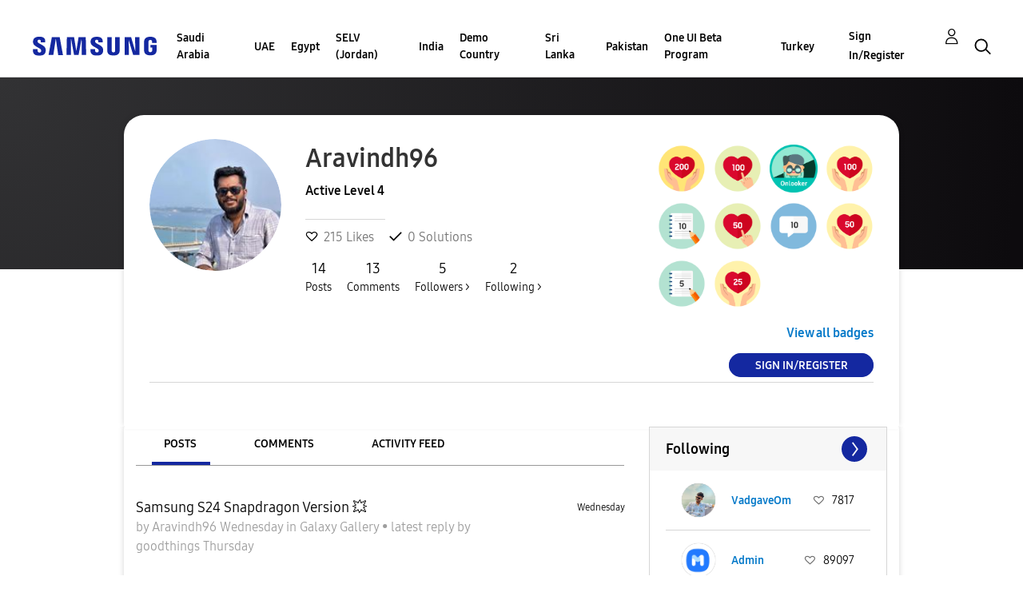

--- FILE ---
content_type: text/html; charset=UTF-8
request_url: https://r2.community.samsung.com/t5/user/viewprofilepage/user-id/49614919
body_size: 1874
content:
<!DOCTYPE html>
<html lang="en">
<head>
    <meta charset="utf-8">
    <meta name="viewport" content="width=device-width, initial-scale=1">
    <title></title>
    <style>
        body {
            font-family: "Arial";
        }
    </style>
    <script type="text/javascript">
    window.awsWafCookieDomainList = [];
    window.gokuProps = {
"key":"AQIDAHjcYu/GjX+QlghicBgQ/7bFaQZ+m5FKCMDnO+vTbNg96AHf0QDR8N4FZ0BkUn8kcucXAAAAfjB8BgkqhkiG9w0BBwagbzBtAgEAMGgGCSqGSIb3DQEHATAeBglghkgBZQMEAS4wEQQMuq52ahLIzXS391ltAgEQgDujRkBXrrIUjgs1lAsFcu/9kgpI/IuavohSG7yE1BYsDzpFl4iqc4edkSwfTozI/iGO7lnWq3QC9N4X1w==",
          "iv":"D549UAFXrAAAAJsr",
          "context":"pQUT1zax+pxzRUJ26Fq6m9XWgrRkZXNMf5VUj7gDeSuAWcFp3HYCSFuaR48HtCYo7udjpHk3dJOsDKphzFsrhhdncBrMDj1bisW5deoS9/mwENRLQ3HNNgxSjmXsV+0ZFqtg4MjGvaC7ZeAL0iCvi3Q7rvTGOjZWwr/G6QHY0y+OZIrHllhVVAdr9pk4YH8t24Qvw/JRuJE698PtZ+wB0Nf64UcVIxlXxo0bVQCDvTzh66TrWA6cQFyGYD1elSoxA5zFffN6aCUsQFEv5c47T6682S2moRMmn7+/RlCBj7SmJU3Aw2fptpZEEaTxzbG3DhBEy7yHLjZMZSKVKKgwgFzd//3QFhpsnXy3pcS+zHL1r3MU+B2YoeBwVsLRVAjN0TOtTecBvJr0AneHEvUGlyc9ehKHFfqV+9/5"
};
    </script>
    <script src="https://bc0439715fa6.967eb88d.us-east-2.token.awswaf.com/bc0439715fa6/e566d069acb5/9c5f3411fe12/challenge.js"></script>
</head>
<body>
    <div id="challenge-container"></div>
    <script type="text/javascript">
        AwsWafIntegration.saveReferrer();
        AwsWafIntegration.checkForceRefresh().then((forceRefresh) => {
            if (forceRefresh) {
                AwsWafIntegration.forceRefreshToken().then(() => {
                    window.location.reload(true);
                });
            } else {
                AwsWafIntegration.getToken().then(() => {
                    window.location.reload(true);
                });
            }
        });
    </script>
    <noscript>
        <h1>JavaScript is disabled</h1>
        In order to continue, we need to verify that you're not a robot.
        This requires JavaScript. Enable JavaScript and then reload the page.
    </noscript>
</body>
</html>

--- FILE ---
content_type: text/html;charset=UTF-8
request_url: https://r2.community.samsung.com/t5/user/viewprofilepage/user-id/49614919
body_size: 27063
content:
<!DOCTYPE html><html prefix="og: http://ogp.me/ns#" dir="ltr" lang="en" class="no-js">
	<head>
	
	<title>
	About Aravindh96 - Samsung Members
</title>
	
	
	<meta http-equiv="X-UA-Compatible" content="IE=edge" />
<link rel="icon" href="https://r2.community.samsung.com/html/@B78469F9DD608EFC1D6AED752BA3C480/assets/favicon.ico" type="image/x-icon" />
<link rel="shortcut icon" href="https://r2.community.samsung.com/html/@B78469F9DD608EFC1D6AED752BA3C480/assets/favicon.ico" type="image/x-icon" />
<meta name="naver-site-verification" content="059a37aae925db2a993a1fb8a4aa5d8fca3b7542" />


	<link rel="icon" href="/t5/image/serverpage/image-id/5786014iEC30AEC8B1E910E4/image-dimensions/16x16?v=v2"/>
	
	
	<meta content="width=device-width, initial-scale=1.0, user-scalable=yes" name="viewport"/><meta content="text/html; charset=UTF-8" http-equiv="Content-Type"/><link href="https://r2.community.samsung.com/t5/user/viewprofilepage/user-id/49614919" rel="canonical"/>
	<meta content="128" property="og:image:width"/><meta content="https://r2.community.samsung.com/t5/image/serverpage/image-id/5786014iEC30AEC8B1E910E4/image-dimensions/150x150?v=v2" property="og:image"/><meta content="profile" property="og:type"/><meta content="72" property="og:image:height"/><meta content="https://r2.community.samsung.com/t5/user/viewprofilepage/user-id/49614919" property="og:url"/><meta content="Aravindh96" property="og:title"/><meta content="Aravindh96" property="profile:username"/>
	
	
	
	    
            	<link href="/skins/2039657/d19eadb29615d42a94a2896a30e58d8c/samsunghq_skin.css" rel="stylesheet" type="text/css"/>
            
	

	
	
	
	
	<meta http-equiv="X-UA-Compatible" content="IE=edge">
<link rel="icon" href="https://r2.community.samsung.com/html/assets/faviconIII.png"/>
<link rel="apple-touch-icon" href="https://r2.community.samsung.com/html/assets/favicon-app.gif"/>
<script type="application/ld+json">
{
  "@context": "http://schema.org",
  "@type": "WebSite",
  "name" : "Samsung Community",
  "alternateName" : "Samsung Members Community",
  "url": "https://r2.community.samsung.com/",
  "potentialAction": {
    "@type": "SearchAction",
    "target": "https://r2.community.samsung.com/t5/forums/searchpage/tab/message?q={search_term_string}",
    "query-input": "required name=search_term_string"
  }
}
</script> 

<!-- DEBUG Values: nodeType= community // redirectUrl: https://contents.samsungmembers.com/share/redirect.html?dl=activity/community/popup&amp;src=webtoapp // showWebToAppBanner: false // isMobile: false // deviceBrand: robot // countryForCurrentUser: us // tlcId: vggiy29687 -->

<script type="text/javascript" src="/t5/scripts/EAA19129A1248A19BBE86A06A73AF336/lia-scripts-head-min.js"></script><script language="javascript" type="text/javascript">
<!--
window.FileAPI = { jsPath: '/html/assets/js/vendor/ng-file-upload-shim/' };
LITHIUM.PrefetchData = {"Components":{},"commonResults":{}};
LITHIUM.DEBUG = false;
LITHIUM.CommunityJsonObject = {
  "Validation" : {
    "image.description" : {
      "min" : 0,
      "max" : 1000,
      "isoneof" : [ ],
      "type" : "string"
    },
    "tkb.toc_maximum_heading_level" : {
      "min" : 1,
      "max" : 6,
      "isoneof" : [ ],
      "type" : "integer"
    },
    "tkb.toc_heading_list_style" : {
      "min" : 0,
      "max" : 50,
      "isoneof" : [
        "disc",
        "circle",
        "square",
        "none"
      ],
      "type" : "string"
    },
    "blog.toc_maximum_heading_level" : {
      "min" : 1,
      "max" : 6,
      "isoneof" : [ ],
      "type" : "integer"
    },
    "tkb.toc_heading_indent" : {
      "min" : 5,
      "max" : 50,
      "isoneof" : [ ],
      "type" : "integer"
    },
    "blog.toc_heading_indent" : {
      "min" : 5,
      "max" : 50,
      "isoneof" : [ ],
      "type" : "integer"
    },
    "blog.toc_heading_list_style" : {
      "min" : 0,
      "max" : 50,
      "isoneof" : [
        "disc",
        "circle",
        "square",
        "none"
      ],
      "type" : "string"
    }
  },
  "User" : {
    "settings" : {
      "imageupload.legal_file_extensions" : "*.jpg;*.JPG;*.jpeg;*.JPEG;*.png;*.PNG;*.gif;*.GIF;",
      "config.enable_avatar" : true,
      "integratedprofile.show_klout_score" : true,
      "layout.sort_view_by_last_post_date" : true,
      "layout.friendly_dates_enabled" : true,
      "profileplus.allow.anonymous.scorebox" : false,
      "tkb.message_sort_default" : "topicPublishDate",
      "layout.format_pattern_date" : "MM-dd-yyyy",
      "config.require_search_before_post" : "off",
      "isUserLinked" : false,
      "integratedprofile.cta_add_topics_dismissal_timestamp" : -1,
      "layout.message_body_image_max_size" : 1000,
      "profileplus.everyone" : false,
      "integratedprofile.cta_connect_wide_dismissal_timestamp" : -1,
      "blog.toc_maximum_heading_level" : "",
      "integratedprofile.hide_social_networks" : false,
      "blog.toc_heading_indent" : "",
      "contest.entries_per_page_num" : 20,
      "layout.messages_per_page_linear" : 20,
      "integratedprofile.cta_manage_topics_dismissal_timestamp" : -1,
      "profile.shared_profile_test_group" : false,
      "integratedprofile.cta_personalized_feed_dismissal_timestamp" : -1,
      "integratedprofile.curated_feed_size" : 10,
      "contest.one_kudo_per_contest" : false,
      "integratedprofile.enable_social_networks" : false,
      "integratedprofile.my_interests_dismissal_timestamp" : -1,
      "profile.language" : "en",
      "layout.friendly_dates_max_age_days" : 31,
      "layout.threading_order" : "thread_descending",
      "blog.toc_heading_list_style" : "disc",
      "useRecService" : false,
      "layout.module_welcome" : "<h2>Welcome to the Samsung<br />\r\nMembers Community<\/h2>\r\n<p>Explore your new hub for all things Samsung and beyond. Connect with Samsung experts, super-fans, and other Community members for tips on features and how to get the most out of your Samsung product.<\/p>\r\n<a class=\"samsung-members-link\" href=\"https://www.samsung.com/global/galaxy/apps/samsung-members/\" target=\"_blank\"><span>Samsung Members: <\/span>Learn more<\/a>",
      "imageupload.max_uploaded_images_per_upload" : 30,
      "imageupload.max_uploaded_images_per_user" : 15000,
      "integratedprofile.connect_mode" : "",
      "tkb.toc_maximum_heading_level" : "",
      "tkb.toc_heading_list_style" : "disc",
      "sharedprofile.show_hovercard_score" : true,
      "config.search_before_post_scope" : "community",
      "tkb.toc_heading_indent" : "",
      "p13n.cta.recommendations_feed_dismissal_timestamp" : -1,
      "imageupload.max_file_size" : 20480,
      "layout.show_batch_checkboxes" : false,
      "integratedprofile.cta_connect_slim_dismissal_timestamp" : -1
    },
    "isAnonymous" : true,
    "policies" : {
      "image-upload.process-and-remove-exif-metadata" : true
    },
    "registered" : false,
    "emailRef" : "",
    "id" : -1,
    "login" : "Anonymous"
  },
  "Server" : {
    "communityPrefix" : "/vggiy29687",
    "nodeChangeTimeStamp" : 1768986823798,
    "tapestryPrefix" : "/t5",
    "deviceMode" : "DESKTOP",
    "responsiveDeviceMode" : "DESKTOP",
    "membershipChangeTimeStamp" : "0",
    "version" : "25.3",
    "branch" : "25.3-release",
    "showTextKeys" : false
  },
  "Config" : {
    "phase" : "prod",
    "integratedprofile.cta.reprompt.delay" : 30,
    "profileplus.tracking" : {
      "profileplus.tracking.enable" : false,
      "profileplus.tracking.click.enable" : false,
      "profileplus.tracking.impression.enable" : false
    },
    "app.revision" : "2505141626-s6aebf80139-b103",
    "navigation.manager.community.structure.limit" : "1000"
  },
  "Activity" : {
    "Results" : [ ]
  },
  "NodeContainer" : {
    "viewHref" : "https://r2.community.samsung.com/t5/Top/ct-p/top",
    "description" : "",
    "id" : "top",
    "shortTitle" : "Top",
    "title" : "Top",
    "nodeType" : "category"
  },
  "Page" : {
    "skins" : [
      "samsunghq_skin",
      "samsung_base_skin",
      "theme_support",
      "theme_base",
      "responsive_peak"
    ],
    "authUrls" : {
      "loginUrl" : "/t5/custom/page/page-id/SsoLoginPage?referer=https%3A%2F%2Fr2.community.samsung.com%2Ft5%2Fuser%2Fv2%2Fviewprofilepage%2Fuser-id%2F49614919",
      "loginUrlNotRegistered" : "/t5/custom/page/page-id/SsoLoginPage?redirectreason=notregistered&referer=https%3A%2F%2Fr2.community.samsung.com%2Ft5%2Fuser%2Fv2%2Fviewprofilepage%2Fuser-id%2F49614919",
      "loginUrlNotRegisteredDestTpl" : "/t5/custom/page/page-id/SsoLoginPage?redirectreason=notregistered&referer=%7B%7BdestUrl%7D%7D"
    },
    "name" : "ViewProfilePage",
    "rtl" : false,
    "object" : {
      "viewHref" : "/t5/user/viewprofilepage/user-id/49614919",
      "id" : 49614919,
      "page" : "ViewProfilePage",
      "type" : "User",
      "login" : "Aravindh96"
    }
  },
  "WebTracking" : {
    "Activities" : { },
    "path" : "Community:Samsung Members Community"
  },
  "Feedback" : {
    "targeted" : { }
  },
  "Seo" : {
    "markerEscaping" : {
      "pathElement" : {
        "prefix" : "@",
        "match" : "^[0-9][0-9]$"
      },
      "enabled" : false
    }
  },
  "TopLevelNode" : {
    "viewHref" : "https://r2.community.samsung.com/",
    "description" : "",
    "id" : "vggiy29687",
    "shortTitle" : "Samsung Members Community",
    "title" : "Samsung Members",
    "nodeType" : "Community"
  },
  "Community" : {
    "viewHref" : "https://r2.community.samsung.com/",
    "integratedprofile.lang_code" : "en",
    "integratedprofile.country_code" : "US",
    "id" : "vggiy29687",
    "shortTitle" : "Samsung Members Community",
    "title" : "Samsung Members"
  },
  "CoreNode" : {
    "viewHref" : "https://r2.community.samsung.com/",
    "settings" : { },
    "description" : "",
    "id" : "vggiy29687",
    "shortTitle" : "Samsung Members Community",
    "title" : "Samsung Members",
    "nodeType" : "Community",
    "ancestors" : [ ]
  }
};
LITHIUM.Components.RENDER_URL = "/t5/util/componentrenderpage/component-id/#{component-id}?render_behavior=raw";
LITHIUM.Components.ORIGINAL_PAGE_NAME = 'user/v2/ViewProfilePage';
LITHIUM.Components.ORIGINAL_PAGE_ID = 'ViewProfilePage';
LITHIUM.Components.ORIGINAL_PAGE_CONTEXT = '[base64]';
LITHIUM.Css = {
  "BASE_DEFERRED_IMAGE" : "lia-deferred-image",
  "BASE_BUTTON" : "lia-button",
  "BASE_SPOILER_CONTAINER" : "lia-spoiler-container",
  "BASE_TABS_INACTIVE" : "lia-tabs-inactive",
  "BASE_TABS_ACTIVE" : "lia-tabs-active",
  "BASE_AJAX_REMOVE_HIGHLIGHT" : "lia-ajax-remove-highlight",
  "BASE_FEEDBACK_SCROLL_TO" : "lia-feedback-scroll-to",
  "BASE_FORM_FIELD_VALIDATING" : "lia-form-field-validating",
  "BASE_FORM_ERROR_TEXT" : "lia-form-error-text",
  "BASE_FEEDBACK_INLINE_ALERT" : "lia-panel-feedback-inline-alert",
  "BASE_BUTTON_OVERLAY" : "lia-button-overlay",
  "BASE_TABS_STANDARD" : "lia-tabs-standard",
  "BASE_AJAX_INDETERMINATE_LOADER_BAR" : "lia-ajax-indeterminate-loader-bar",
  "BASE_AJAX_SUCCESS_HIGHLIGHT" : "lia-ajax-success-highlight",
  "BASE_CONTENT" : "lia-content",
  "BASE_JS_HIDDEN" : "lia-js-hidden",
  "BASE_AJAX_LOADER_CONTENT_OVERLAY" : "lia-ajax-loader-content-overlay",
  "BASE_FORM_FIELD_SUCCESS" : "lia-form-field-success",
  "BASE_FORM_WARNING_TEXT" : "lia-form-warning-text",
  "BASE_FORM_FIELDSET_CONTENT_WRAPPER" : "lia-form-fieldset-content-wrapper",
  "BASE_AJAX_LOADER_OVERLAY_TYPE" : "lia-ajax-overlay-loader",
  "BASE_FORM_FIELD_ERROR" : "lia-form-field-error",
  "BASE_SPOILER_CONTENT" : "lia-spoiler-content",
  "BASE_FORM_SUBMITTING" : "lia-form-submitting",
  "BASE_EFFECT_HIGHLIGHT_START" : "lia-effect-highlight-start",
  "BASE_FORM_FIELD_ERROR_NO_FOCUS" : "lia-form-field-error-no-focus",
  "BASE_EFFECT_HIGHLIGHT_END" : "lia-effect-highlight-end",
  "BASE_SPOILER_LINK" : "lia-spoiler-link",
  "BASE_DISABLED" : "lia-link-disabled",
  "FACEBOOK_LOGOUT" : "lia-component-users-action-logout",
  "FACEBOOK_SWITCH_USER" : "lia-component-admin-action-switch-user",
  "BASE_FORM_FIELD_WARNING" : "lia-form-field-warning",
  "BASE_AJAX_LOADER_FEEDBACK" : "lia-ajax-loader-feedback",
  "BASE_AJAX_LOADER_OVERLAY" : "lia-ajax-loader-overlay",
  "BASE_LAZY_LOAD" : "lia-lazy-load"
};
LITHIUM.noConflict = true;
LITHIUM.useCheckOnline = false;
LITHIUM.RenderedScripts = [
  "OoyalaPlayer.js",
  "Lithium.js",
  "jquery.hoverIntent-r6.js",
  "DataHandler.js",
  "jquery.ui.core.js",
  "jquery.ui.mouse.js",
  "Cache.js",
  "jquery.tools.tooltip-1.2.6.js",
  "jquery.json-2.6.0.js",
  "SearchAutoCompleteToggle.js",
  "InformationBox.js",
  "ResizeSensor.js",
  "jquery.viewport-1.0.js",
  "jquery.iframe-transport.js",
  "Components.js",
  "jquery.effects.slide.js",
  "jquery.ajax-cache-response-1.0.js",
  "Auth.js",
  "jquery.autocomplete.js",
  "jquery.iframe-shim-1.0.js",
  "HelpIcon.js",
  "NoConflict.js",
  "jquery.ui.dialog.js",
  "Forms.js",
  "Sandbox.js",
  "AjaxSupport.js",
  "Throttle.js",
  "DeferredImages.js",
  "jquery.clone-position-1.0.js",
  "jquery.appear-1.1.1.js",
  "SearchForm.js",
  "jquery.lithium-selector-extensions.js",
  "Events.js",
  "AutoComplete.js",
  "jquery.delayToggle-1.0.js",
  "Placeholder.js",
  "PartialRenderProxy.js",
  "jquery.placeholder-2.0.7.js",
  "Namespace.js",
  "jquery.blockui.js",
  "Link.js",
  "Loader.js",
  "jquery.ui.resizable.js",
  "jquery.position-toggle-1.0.js",
  "jquery.function-utils-1.0.js",
  "jquery.fileupload.js",
  "LiModernizr.js",
  "UserBadges.js",
  "Globals.js",
  "prism.js",
  "json2.js",
  "jquery.ui.widget.js",
  "PolyfillsAll.js",
  "jquery.scrollTo.js",
  "jquery.tmpl-1.1.1.js",
  "UserNavigation2.js",
  "jquery.effects.core.js",
  "jquery.ui.draggable.js",
  "Text.js",
  "ElementMethods.js",
  "jquery.ui.position.js",
  "ElementQueries.js",
  "jquery.js",
  "Video.js",
  "ForceLithiumJQuery.js",
  "jquery.css-data-1.0.js",
  "SpoilerToggle.js",
  "ActiveCast3.js",
  "AjaxFeedback.js",
  "Tooltip.js"
];// -->
</script><script type="text/javascript" src="/t5/scripts/D60EB96AE5FF670ED274F16ABB044ABD/lia-scripts-head-min.js"></script></head>
	<body class="lia-user-status-anonymous ViewProfilePage lia-body" id="lia-body">
	
	
	<div id="F09-178-4" class="ServiceNodeInfoHeader">
</div>
	
	
	
	

	<div class="lia-page">
		<center>
			
				
					
	
	<div class="MinimumWidthContainer">
		<div class="min-width-wrapper">
			<div class="min-width">		
				
						<div class="lia-content">
                            
							
							
							
		
	<div class="lia-quilt lia-quilt-view-profile-page lia-quilt-layout-two-column-main-side lia-top-quilt lia-anonymous-viewing-other">
	<div class="lia-quilt-row lia-quilt-row-header">
		<div class="lia-quilt-column lia-quilt-column-24 lia-quilt-column-single lia-quilt-column-common-header">
			<div class="lia-quilt-column-alley lia-quilt-column-alley-single">
	
		
			<div class="lia-quilt lia-quilt-header lia-quilt-layout-samsung-header lia-component-quilt-header">
	<div class="lia-quilt-row lia-quilt-row-main-row">
		<div class="lia-quilt-column lia-quilt-column-24 lia-quilt-column-single lia-quilt-column-main-header">
			<div class="lia-quilt-column-alley lia-quilt-column-alley-single">
	
		
			
<header class="samsung-global-nav-bar">
  <div class="samsung-global-nav-bar-wrapper">
    <div class="eyebrow">
        <ul>
        </ul>
    </div>
    <div class="main">
        <div class="logo">
            <a href="/" title="Samsung Members"><img src="https://r2.community.samsung.com/html/@ADF58FCDCA28C16492988F7AC22939E0/assets/logo_samsung.svg" title="Samsung Members" /></a>
        </div>
        <div class="actions">
<nav class="samsung-global-nav-bar-menu" role="navigation">
    <span class="mobile-nav-button"></span>
    <ul>
        <li class="home-link ">
          <div>
            <a href="/" title="Community Home">
              Community Home
            </a>
            <span class="indicator"></span>
        </li>
          <li class="has-children cols-4 depth-0">
            <div>
            <a href="/t5/Saudi-Arabia/ct-p/sa" title="Saudi Arabia">Saudi Arabia</a>
            <span class="indicator has-children"></span>
            </div>
              <ul class="depth-1" data-cols="4">


                  <li class="sub-header has-children">
                    <a href="/t5/%D9%85%D9%86%D8%AA%D8%AF%D9%89-%D8%A7%D9%84%D9%86%D9%82%D8%A7%D8%B4/ct-p/sa-community" title="منتدى النقاش">منتدى النقاش</a>
                      <ul class="depth2">
                            <li><a href="/t5/%D8%A3%D8%AC%D9%87%D8%B2%D8%A9-%D8%A7%D9%84%D9%83%D9%85%D8%A8%D9%8A%D9%88%D8%AA%D8%B1-%D8%A7%D9%84%D9%84%D9%88%D8%AD%D9%8A%D8%A9/bd-p/sa-community-tab">أجهزة الكمبيوتر اللوحية</a></li>
                            <li><a href="/t5/%D8%A3%D8%AC%D9%87%D8%B2%D8%A9-%D9%82%D8%A7%D8%A8%D9%84%D8%A9-%D9%84%D9%84%D8%A7%D8%B1%D8%AA%D8%AF%D8%A7%D8%A1/bd-p/sa-community-wear">أجهزة قابلة للارتداء</a></li>
                            <li><a href="/t5/%D8%A7%D9%84%D8%AC%D9%88%D8%A7%D9%84%D8%A7%D8%AA-%D8%A7%D9%84%D8%B0%D9%83%D9%8A%D8%A9/ct-p/sa-community-sp">الجوالات الذكية</a></li>
                            <li><a href="/t5/%D8%AE%D8%AF%D9%85%D8%A9/ct-p/sa-community-svc">خدمة</a></li>
                            <li><a href="/t5/%D8%B9%D8%B1%D9%88%D8%B6/bd-p/sa-community-promo">عروض</a></li>
                            <li><a href="/t5/%D8%A5%D8%B1%D8%B4%D8%A7%D8%AF%D8%A7%D8%AA-%D8%A7%D9%84%D9%85%D8%AC%D8%AA%D9%85%D8%B9/bd-p/sa-news">إرشادات المجتمع</a></li>
                            <li><a href="/t5/%D8%A7%D8%AE%D8%B1%D9%89/bd-p/sa-community-other">اخرى</a></li>
                            <li><a href="/t5/Tips-How-to/bg-p/sa-community-tips">Tips &amp; How-to</a></li>
                      </ul>
                  </li>


                  <li class="sub-header has-children">
                    <a href="/t5/%D9%85%D8%B9%D8%B1%D8%B6-%D8%AC%D8%A7%D9%84%D8%A7%D9%83%D8%B3%D9%89/ct-p/sa-gg" title="معرض جالاكسى">معرض جالاكسى</a>
                      <ul class="depth2">
                            <li><a href="/t5/%D9%85%D8%B9%D8%B1%D8%B6-%D8%AC%D8%A7%D9%84%D8%A7%D9%83%D8%B3%D9%89/bd-p/sa-gg-general">معرض جالاكسى</a></li>
                      </ul>
                  </li>
            </ul>
          </li>
          <li class="has-children cols-4 depth-0">
            <div>
            <a href="/t5/UAE/ct-p/ae" title="UAE">UAE</a>
            <span class="indicator has-children"></span>
            </div>
              <ul class="depth-1" data-cols="4">


                  <li class="sub-header has-children">
                    <a href="/t5/Community/ct-p/ae-community" title="Community">Community</a>
                      <ul class="depth2">
                            <li><a href="/t5/Smartphones/ct-p/ae-community-sp">Smartphones</a></li>
                            <li><a href="/t5/Services/ct-p/ae-community-svc">Services</a></li>
                            <li><a href="/t5/How-to-Videos/bd-p/ae-community-vids">How to Videos</a></li>
                            <li><a href="/t5/Video-Gallery/bd-p/ae-community-vg">Video Gallery</a></li>
                            <li><a href="/t5/Promotions/bd-p/ae-community-promo">Promotions</a></li>
                            <li><a href="/t5/Community-Guidelines/bd-p/uae-news">Community Guidelines</a></li>
                            <li><a href="/t5/Unpack-Together/bd-p/UNPK">Unpack Together</a></li>
                            <li><a href="/t5/Unfold-Your-Experience/bd-p/unfold_experience">Unfold Your Experience</a></li>
                      </ul>
                  </li>


                  <li class="sub-header has-children">
                    <a href="/t5/Galaxy-Gallery/ct-p/ae-gg" title="Galaxy Gallery">Galaxy Gallery</a>
                      <ul class="depth2">
                            <li><a href="/t5/Galaxy-Gallery/bd-p/ae-gg-general">Galaxy Gallery</a></li>
                      </ul>
                  </li>
            </ul>
          </li>
          <li class="has-children cols-4 depth-0">
            <div>
            <a href="/t5/Egypt/ct-p/eg" title="Egypt">Egypt</a>
            <span class="indicator has-children"></span>
            </div>
              <ul class="depth-1" data-cols="4">


                  <li class="sub-header has-children">
                    <a href="/t5/%D9%85%D9%86%D8%AA%D8%AF%D9%89-%D8%A7%D9%84%D9%86%D9%82%D8%A7%D8%B4/ct-p/eg-community" title="منتدى النقاش">منتدى النقاش</a>
                      <ul class="depth2">
                            <li><a href="/t5/%D8%A7%D9%84%D8%AC%D9%88%D8%A7%D9%84%D8%A7%D8%AA-%D8%A7%D9%84%D8%B0%D9%83%D9%8A%D8%A9/ct-p/eg-community-sp">الجوالات الذكية</a></li>
                            <li><a href="/t5/%D8%A3%D8%AC%D9%87%D8%B2%D8%A9-%D8%A7%D9%84%D9%83%D9%85%D8%A8%D9%8A%D9%88%D8%AA%D8%B1-%D8%A7%D9%84%D9%84%D9%88%D8%AD%D9%8A%D8%A9/bd-p/eg-community-tab">أجهزة الكمبيوتر اللوحية</a></li>
                            <li><a href="/t5/%D8%A3%D8%AC%D9%87%D8%B2%D8%A9-%D9%82%D8%A7%D8%A8%D9%84%D8%A9-%D9%84%D9%84%D8%A7%D8%B1%D8%AA%D8%AF%D8%A7%D8%A1/bd-p/eg-community-wear">أجهزة قابلة للارتداء</a></li>
                            <li><a href="/t5/%D8%AE%D8%AF%D9%85%D8%A9/ct-p/eg-community-svc">خدمة</a></li>
                            <li><a href="/t5/%D8%B9%D8%B1%D9%88%D8%B6/bd-p/eg-community-promo">عروض</a></li>
                            <li><a href="/t5/%D8%A5%D8%B1%D8%B4%D8%A7%D8%AF%D8%A7%D8%AA-%D8%A7%D9%84%D9%85%D8%AC%D8%AA%D9%85%D8%B9/bd-p/eg-news">إرشادات المجتمع</a></li>
                            <li><a href="/t5/%D8%A7%D8%AE%D8%B1%D9%89/bd-p/eg-community-other">اخرى</a></li>
                            <li><a href="/t5/Tips-How-to/bg-p/eg-community-tips">Tips &amp; How-to</a></li>
                      </ul>
                  </li>


                  <li class="sub-header has-children">
                    <a href="/t5/%D9%85%D8%B9%D8%B1%D8%B6-%D8%AC%D8%A7%D9%84%D8%A7%D9%83%D8%B3%D9%89/ct-p/eg-gg" title="معرض جالاكسى">معرض جالاكسى</a>
                      <ul class="depth2">
                            <li><a href="/t5/%D9%85%D8%B9%D8%B1%D8%B6-%D8%AC%D8%A7%D9%84%D8%A7%D9%83%D8%B3%D9%89/bd-p/eg-gg-general">معرض جالاكسى</a></li>
                      </ul>
                  </li>
            </ul>
          </li>
          <li class="has-children cols-4 depth-0">
            <div>
            <a href="/t5/SELV-Jordan/ct-p/jo" title="SELV (Jordan)">SELV (Jordan)</a>
            <span class="indicator has-children"></span>
            </div>
              <ul class="depth-1" data-cols="4">


                  <li class="sub-header has-children">
                    <a href="/t5/%D9%85%D9%86%D8%AA%D8%AF%D9%89-%D8%A7%D9%84%D9%86%D9%82%D8%A7%D8%B4/ct-p/jo-community" title="منتدى النقاش">منتدى النقاش</a>
                      <ul class="depth2">
                            <li><a href="/t5/%D8%A7%D9%84%D8%AC%D9%88%D8%A7%D9%84%D8%A7%D8%AA-%D8%A7%D9%84%D8%B0%D9%83%D9%8A%D8%A9/ct-p/jo-community-sp">الجوالات الذكية</a></li>
                            <li><a href="/t5/%D8%A3%D8%AC%D9%87%D8%B2%D8%A9-%D8%A7%D9%84%D9%83%D9%85%D8%A8%D9%8A%D9%88%D8%AA%D8%B1-%D8%A7%D9%84%D9%84%D9%88%D8%AD%D9%8A%D8%A9/bd-p/jo-community-tab">أجهزة الكمبيوتر اللوحية</a></li>
                            <li><a href="/t5/%D8%A3%D8%AC%D9%87%D8%B2%D8%A9-%D9%82%D8%A7%D8%A8%D9%84%D8%A9-%D9%84%D9%84%D8%A7%D8%B1%D8%AA%D8%AF%D8%A7%D8%A1/bd-p/jo-community-wear">أجهزة قابلة للارتداء</a></li>
                            <li><a href="/t5/%D8%AE%D8%AF%D9%85%D8%A9/ct-p/jo-community-svc">خدمة</a></li>
                            <li><a href="/t5/%D8%B9%D8%B1%D9%88%D8%B6/bd-p/jo-community-promo">عروض</a></li>
                            <li><a href="/t5/%D8%A5%D8%B1%D8%B4%D8%A7%D8%AF%D8%A7%D8%AA-%D8%A7%D9%84%D9%85%D8%AC%D8%AA%D9%85%D8%B9/bd-p/jo-news">إرشادات المجتمع</a></li>
                            <li><a href="/t5/%D8%A7%D8%AE%D8%B1%D9%89/bd-p/jo-community-other">اخرى</a></li>
                            <li><a href="/t5/Tips-How-to/bg-p/jo-community-tips">Tips &amp; How-to</a></li>
                      </ul>
                  </li>


                  <li class="sub-header has-children">
                    <a href="/t5/%D9%85%D8%B9%D8%B1%D8%B6-%D8%AC%D8%A7%D9%84%D8%A7%D9%83%D8%B3%D9%89/ct-p/jo-gg" title="معرض جالاكسى">معرض جالاكسى</a>
                      <ul class="depth2">
                            <li><a href="/t5/%D9%85%D8%B9%D8%B1%D8%B6-%D8%AC%D8%A7%D9%84%D8%A7%D9%83%D8%B3%D9%89/bd-p/jo-gg-general">معرض جالاكسى</a></li>
                      </ul>
                  </li>
            </ul>
          </li>
          <li class="has-children cols-4 depth-0">
            <div>
            <a href="/t5/India/ct-p/in" title="India">India</a>
            <span class="indicator has-children"></span>
            </div>
              <ul class="depth-1" data-cols="4">


                  <li class="sub-header has-children">
                    <a href="/t5/Community/ct-p/in-community" title="Community">Community</a>
                      <ul class="depth2">
                            <li><a href="/t5/Smartphones/ct-p/in-community-sp">Smartphones</a></li>
                            <li><a href="/t5/Tablets/bd-p/in-community-tab">Tablets</a></li>
                            <li><a href="/t5/Wearables/bd-p/in-community-wear">Wearables</a></li>
                            <li><a href="/t5/Promotions/bd-p/in-community-promo">Promotions</a></li>
                            <li><a href="/t5/Community-Guidelines/bd-p/in-news">Community Guidelines</a></li>
                            <li><a href="/t5/Others/bd-p/in-community-other">Others</a></li>
                            <li><a href="/t5/CamCyclopedia/bg-p/in-community-blog">CamCyclopedia</a></li>
                            <li><a href="/t5/Tips-How-to/bg-p/in-community-blog-cs">Tips &amp; How-to</a></li>
                      </ul>
                  </li>


                  <li class="sub-header has-children">
                    <a href="/t5/Galaxy-Gallery/ct-p/in-gg" title="Galaxy Gallery">Galaxy Gallery</a>
                      <ul class="depth2">
                            <li><a href="/t5/Galaxy-Gallery/bd-p/in-gg-general">Galaxy Gallery</a></li>
                      </ul>
                  </li>
                  <li class="sub-header">
                    <a href="/t5/Tech-Talk/bd-p/Tech_Talk" title="Tech Talk">Tech Talk</a>
                  </li>


                  <li class="sub-header has-children">
                    <a href="/t5/Contest/ct-p/in-contest" title="Contest">Contest</a>
                      <ul class="depth2">
                            <li><a href="/t5/Picture-Perfect-With-Galaxy-AI/con-p/PicturePerfectWithGalaxyAI">Picture Perfect With Galaxy AI</a></li>
                            <li><a href="/t5/CaptureTheEpic/con-p/CaptureTheEpic">CaptureTheEpic</a></li>
                            <li><a href="/t5/MySMyDream/con-p/MySMyDream">MySMyDream</a></li>
                            <li><a href="/t5/Momentsthatmatter/con-p/In_contest_momentsthatmatter">Momentsthatmatter</a></li>
                            <li><a href="/t5/The-10-10-Moment/con-p/CBCCUGC">The 10/10 Moment</a></li>
                            <li><a href="/t5/AmpYourAwesome/con-p/amp_aseries">#AmpYourAwesome</a></li>
                            <li><a href="/t5/AwesomeGalaxyA-Contest/con-p/GalaxyA_Awesomeness">#AwesomeGalaxyA Contest</a></li>
                            <li><a href="/t5/MothersNight/con-p/PWG_MothersNight">#MothersNight</a></li>
                            <li><a href="/t5/Updated-Photography-withGalaxy/con-p/PWG_NightVibe_S">[Updated] Photography #withGalaxy: Night Vibe Challenge</a></li>
                            <li><a href="/t5/Hamper-of-happiness-withGalaxy/con-p/PWG_Diwali">Hamper of happiness #withGalaxy</a></li>
                            <li><a href="/t5/PWG-Autumn/con-p/PWG_Autumn">PWG _Autumn</a></li>
                            <li><a href="/t5/PWG-ARCHITECTURE/con-p/PWG_ARCHITECTURE">PWG_ARCHITECTURE</a></li>
                            <li><a href="/t5/PWG-Wildlife/con-p/PWG_Wildlife">PWG_Wildlife</a></li>
                            <li><a href="/t5/PWG-SPRING/con-p/PWG_SPRING">PWG_SPRING</a></li>
                            <li><a href="/t5/In-Contest-PWG-Pets/con-p/In_Contest_PWG_Pets">In_Contest_PWG_Pets</a></li>
                            <li><a href="/t5/Photography-withGalaxy-Wool/con-p/IN_CONTEST_WOOL">Photography#withGalaxy Wool</a></li>
                            <li><a href="/t5/Photography-withGalaxy-Prop-4/con-p/IN-CONTEST-PWG-LEAVES">Photography #withGalaxy Prop 4 Leaves</a></li>
                            <li><a href="/t5/Rewardyourself-WG3/con-p/Rewardyourself_WG3">Rewardyourself_WG3</a></li>
                            <li><a href="/t5/Rewardyourself-WG2/con-p/Rewardyourself_WG2">Rewardyourself_WG2</a></li>
                            <li><a href="/t5/Rewardyourself-WG/con-p/Rewardyourself_WG">Rewardyourself_WG</a></li>
                          <li><a href="/t5/Contest/ct-p/in-contest" title="View All" class="view-all">View All</a></li>
                      </ul>
                  </li>
                  <li class="sub-header">
                    <a href="/t5/Unpacked-2025/bd-p/in-ut-ut" title="Unpacked 2025">Unpacked 2025</a>
                  </li>
                  <li class="sub-header">
                    <a href="/t5/Galaxy-Z-Flip-Galaxy-Z-Fold/bd-p/in-un" title="Galaxy Z Flip | Galaxy Z Fold">Galaxy Z Flip | Galaxy Z Fold</a>
                  </li>


                  <li class="sub-header has-children">
                    <a href="/t5/Others/ct-p/Others" title="Others">Others</a>
                      <ul class="depth2">
                            <li><a href="/t5/City/ct-p/in-city">City</a></li>
                            <li><a href="/t5/Members-Ki-Diwali/bd-p/in-diwali">Members Ki Diwali</a></li>
                            <li><a href="/t5/Always-On/bd-p/Always-On">Always On</a></li>
                      </ul>
                  </li>


                  <li class="sub-header has-children">
                    <a href="/t5/Services/ct-p/in-community-svc" title="Services">Services</a>
                      <ul class="depth2">
                            <li><a href="/t5/Samsung-Wallet/bd-p/in-community-svc-pay">Samsung Wallet</a></li>
                            <li><a href="/t5/Bixby/bd-p/in-community-svc-bixby">Bixby</a></li>
                            <li><a href="/t5/Samsung-Health/bd-p/in-community-svc-health">Samsung Health</a></li>
                            <li><a href="/t5/Samsung-DeX/bd-p/in-community-svc-dex">Samsung DeX</a></li>
                            <li><a href="/t5/Secure-Folder/bd-p/in-community-svc-knox">Secure Folder</a></li>
                            <li><a href="/t5/Gaming-Hub/bd-p/in-community-svc-launcher">Gaming Hub</a></li>
                            <li><a href="/t5/S-Bike/bd-p/in-community-svc-sbike">S Bike</a></li>
                            <li><a href="/t5/UDS/bd-p/in-community-svc-uds">UDS</a></li>
                            <li><a href="/t5/Galaxy-Store-Apps-more/bd-p/in-community-svc-gstore">Galaxy Store (Apps &amp; more)</a></li>
                            <li><a href="/t5/My-Galaxy/bd-p/in-community-svc-mygalaxy">My Galaxy</a></li>
                            <li><a href="/t5/Samsung-Online-Store/bd-p/onlinestore">Samsung Online Store</a></li>
                            <li><a href="/t5/SmartThings/bd-p/SmartThings">SmartThings</a></li>
                      </ul>
                  </li>
            </ul>
          </li>
          <li class="has-children cols-4 depth-0">
            <div>
            <a href="/t5/Demo-Country/ct-p/zz" title="Demo Country">Demo Country</a>
            <span class="indicator has-children"></span>
            </div>
              <ul class="depth-1" data-cols="4">


                  <li class="sub-header has-children">
                    <a href="/t5/Community/ct-p/zz-community" title="Community">Community</a>
                      <ul class="depth2">
                            <li><a href="/t5/Smartphones/ct-p/zz-community-sp">Smartphones</a></li>
                            <li><a href="/t5/Services/ct-p/zz-community-svc">Services</a></li>
                            <li><a href="/t5/testcategory/ct-p/zz-testcategory">testcategory</a></li>
                            <li><a href="/t5/Easy-Solution/ct-p/Easy_solution">Easy Solution</a></li>
                            <li><a href="/t5/%EA%B0%A4%EB%9F%AD%EC%8B%9C-%EA%B2%8C%EC%9E%84/ct-p/zz-community-game">갤럭시 게임</a></li>
                            <li><a href="/t5/%EC%9B%A8%EC%96%B4%EB%9F%AC%EB%B8%94-%ED%83%9C%EB%B8%94%EB%A6%BF/bd-p/zz-community-wear">웨어러블&amp;태블릿</a></li>
                            <li><a href="/t5/Dongbin/bd-p/zz-community-rdb">Dongbin</a></li>
                            <li><a href="/t5/SmartThings/bd-p/zz-community-st">SmartThings</a></li>
                            <li><a href="/t5/%EC%82%BC%EC%84%B1%EC%98%A8%EB%9D%BC%EC%9D%B8%EC%8A%A4%ED%86%A0%EC%96%B4/bd-p/zz-community-tab">삼성온라인스토어</a></li>
                            <li><a href="/t5/%EC%9D%B4%EB%B2%A4%ED%8A%B8/bd-p/zz-community-promo">이벤트</a></li>
                            <li><a href="/t5/Blog-Board/bg-p/zz-community-testblog">Blog Board</a></li>
                            <li><a href="/t5/Label-test/bd-p/zz-Community-LabelRequired">Label test</a></li>
                            <li><a href="/t5/CamCyclopedia/bg-p/zz-community-CamCyclopedia">CamCyclopedia</a></li>
                            <li><a href="/t5/TV/bg-p/zz-community-television">TV</a></li>
                            <li><a href="/t5/%EA%B0%80%EC%A0%84/bg-p/zz-community-ce">가전</a></li>
                            <li><a href="/t5/Millie/bd-p/zz-community-millie">Millie</a></li>
                            <li><a href="/t5/%EC%86%90%EC%89%AC%EC%9A%B4-%ED%95%B4%EA%B2%B0-%EB%B0%A9%EB%B2%95-Test/bg-p/easy_test">손쉬운 해결 방법(Test)</a></li>
                            <li><a href="/t5/Clubs/ct-p/zz-community-clubs">Clubs</a></li>
                            <li><a href="/t5/Consejos-y-tutoriales/bg-p/zz-community-tips">Consejos y tutoriales</a></li>
                            <li><a href="/t5/Tips-How-to-Test/bg-p/zz-community-tipsandhowto">Tips &amp; How-to(Test)</a></li>
                          <li><a href="/t5/Community/ct-p/zz-community" title="View All" class="view-all">View All</a></li>
                      </ul>
                  </li>


                  <li class="sub-header has-children">
                    <a href="/t5/Galaxy-Gallery/ct-p/zz-gg" title="Galaxy Gallery">Galaxy Gallery</a>
                      <ul class="depth2">
                            <li><a href="/t5/Photo-Gallery/bd-p/zz-gg-general">Photo Gallery</a></li>
                            <li><a href="/t5/PENUP/bd-p/zz-gg-penup">PENUP</a></li>
                            <li><a href="/t5/PENUP2/bd-p/zz-gg-penupnew">PENUP2</a></li>
                            <li><a href="/t5/withGallery/bg-p/zz-gg-galleryBlog">withGallery</a></li>
                      </ul>
                  </li>


                  <li class="sub-header has-children">
                    <a href="/t5/Life/ct-p/zz-life" title="Life+">Life+</a>
                      <ul class="depth2">
                            <li><a href="/t5/Travel/bd-p/zz-life-travel">Travel</a></li>
                            <li><a href="/t5/Game/bd-p/zz-life-game">Game</a></li>
                            <li><a href="/t5/Tech-Review/bd-p/zz-life-tech">Tech &amp; Review</a></li>
                      </ul>
                  </li>


                  <li class="sub-header has-children">
                    <a href="/t5/Test-Category/ct-p/zz-testcate" title="Test Category">Test Category</a>
                      <ul class="depth2">
                            <li><a href="/t5/Test-Board/bd-p/zz-testcate-board">Test Board</a></li>
                            <li><a href="/t5/test-board2/bd-p/zz-test-board2">test board2</a></li>
                            <li><a href="/t5/Blog/bg-p/zz-testcate-blog">Blog</a></li>
                            <li><a href="/t5/Blog2/bg-p/zz-testcate-blogt">Blog2</a></li>
                            <li><a href="/t5/Blog3/bg-p/zz-testcate-blogth">Blog3</a></li>
                            <li><a href="/t5/TestBlog4/bg-p/zz-test-blog4">TestBlog4</a></li>
                            <li><a href="/t5/%EA%B0%A4%EB%9F%AC%EB%A6%AC-%EC%BB%AC%EB%A0%89%EC%85%98/bg-p/zz-community-gcollection">갤러리 컬렉션</a></li>
                      </ul>
                  </li>


                  <li class="sub-header has-children">
                    <a href="/t5/Contest/ct-p/zz-contest" title="Contest">Contest</a>
                      <ul class="depth2">
                            <li><a href="/t5/%ED%95%A0%EB%A1%9C%EC%9C%88-%EC%82%AC%EC%A7%84%EC%A0%84-%EC%BD%98%ED%85%8C%EC%8A%A4%ED%8A%B8/con-p/zz-contest-halloween">할로윈 사진전 콘테스트</a></li>
                            <li><a href="/t5/ONE-UI-8-0-%EC%BD%98%ED%85%8C%EC%8A%A4%ED%8A%B8-%ED%85%8C%EC%8A%A4%ED%8A%B8-review/con-p/zz-contest-oneui">ONE UI 8.0 콘테스트 - 테스트(review)</a></li>
                            <li><a href="/t5/%EC%82%BC%EC%84%B1%EB%A9%A4%EB%B2%84%EC%8A%A4-%EA%B0%80%EC%9D%84-%EC%9D%8C%EC%8B%9D-%EC%9D%B4%EC%95%BC%EA%B8%B0-story/con-p/zz-contest-foodcontesttest">삼성멤버스 가을 음식 이야기(story)</a></li>
                            <li><a href="/t5/ExploreGalaxyS25-Review/con-p/zz-contest-exploreGalaxyS25">#ExploreGalaxyS25 Review Competition</a></li>
                            <li><a href="/t5/%EC%8A%A4%EC%8B%B1-%EB%A1%9C%EA%B3%A0%EB%A5%BC-%EC%B0%BE%EC%95%84%EB%9D%BC/con-p/zz-contest-smartthings-230223">스싱 로고를 찾아라!</a></li>
                            <li><a href="/t5/%EC%96%B8%ED%8F%B4%EB%93%9C%EC%B1%8C%EB%A6%B0%EC%A7%80/con-p/zz-contest-unfoldchallenge">#언폴드챌린지</a></li>
                            <li><a href="/t5/%EC%84%A4%EB%A7%9E%EC%9D%B4-%EC%BD%98%ED%85%8C%EC%8A%A4%ED%8A%B8/con-p/zz-contest-krteam2022Jan">설맞이                                                                                     콘테스트</a></li>
                            <li><a href="/t5/Contest-PM-Test/con-p/zz-contest-pmtest1">Contest PM Test</a></li>
                            <li><a href="/t5/%EC%82%BC%EC%84%B1-%EB%A9%A4%EB%B2%84%EC%8A%A4%EC%99%80-%ED%95%A8%EA%BB%98%ED%95%98%EB%8A%94-%EC%9D%91%EC%9B%90-%EC%B1%8C%EB%A6%B0%EC%A7%80/con-p/zz-mediatypetest">삼성 멤버스와 함께하는 응원 챌린지              !</a></li>
                            <li><a href="/t5/Test-contest-Julie/con-p/TestContest3">Test contest_Julie</a></li>
                            <li><a href="/t5/Jan-2021-Image-contest/con-p/zz-contest-jan2021">Jan 2021 (Image contest)</a></li>
                            <li><a href="/t5/July-2020/con-p/zz-july-2020">July 2020</a></li>
                            <li><a href="/t5/February-Contest/con-p/zz-contest-February">February Contest</a></li>
                            <li><a href="/t5/Best-Summer-Photo/con-p/zz-contest-01">Best Summer Photo</a></li>
                            <li><a href="/t5/Status-Test/con-p/zz-contest-status">Status Test</a></li>
                            <li><a href="/t5/pre-active-contest/con-p/zz-contest-05">pre-active contest</a></li>
                            <li><a href="/t5/Who-s-the-Best/con-p/zz-contest-02">Who&#39;s the Best?</a></li>
                            <li><a href="/t5/My-Best-Photo-in-2019/con-p/contest-demo-nov">My Best Photo in 2019</a></li>
                            <li><a href="/t5/My-Lovely-Dog/con-p/zz-contest-mydog">My Lovely Dog</a></li>
                            <li><a href="/t5/Old-Contest/con-p/zz-contest-03">Old Contest</a></li>
                          <li><a href="/t5/Contest/ct-p/zz-contest" title="View All" class="view-all">View All</a></li>
                      </ul>
                  </li>
                  <li class="sub-header">
                    <a href="/t5/TechTalk/bd-p/zz-community-techtalk" title="TechTalk">TechTalk</a>
                  </li>


                  <li class="sub-header has-children">
                    <a href="/t5/City/ct-p/zz-city" title="City">City</a>
                      <ul class="depth2">
                            <li><a href="/t5/Delhi/bd-p/zz-city-del">Delhi</a></li>
                            <li><a href="/t5/Bengaluru/bd-p/zz-city-beng">Bengaluru</a></li>
                      </ul>
                  </li>


                  <li class="sub-header has-children">
                    <a href="/t5/Korea-Test/ct-p/zz-community-test" title="Korea_Test">Korea_Test</a>
                      <ul class="depth2">
                            <li><a href="/t5/Korea-Test/bg-p/zz-community-test-blog">Korea_Test</a></li>
                      </ul>
                  </li>


                  <li class="sub-header has-children">
                    <a href="/t5/%EA%B0%A4%EB%9F%AD%EC%8B%9C-%EA%B0%A4%EB%9F%AC%EB%A6%AC-test/ct-p/zz-gg-test" title="갤럭시 갤러리_test">갤럭시 갤러리_test</a>
                      <ul class="depth2">
                            <li><a href="/t5/%EC%9A%B0%EC%88%98%EC%9E%91/bg-p/zz-gg-test-award">우수작</a></li>
                            <li><a href="/t5/%EA%B0%A4%EB%9F%AC%EB%A6%AC/bd-p/zz-gg-test-general">갤러리</a></li>
                            <li><a href="/t5/PENUP-%EA%B0%A4%EB%9F%AC%EB%A6%AC/bd-p/zz-gg-test-penup">PENUP 갤러리</a></li>
                      </ul>
                  </li>
            </ul>
          </li>
          <li class="has-children cols-4 depth-0">
            <div>
            <a href="/t5/Sri-Lanka/ct-p/lk" title="Sri Lanka">Sri Lanka</a>
            <span class="indicator has-children"></span>
            </div>
              <ul class="depth-1" data-cols="4">


                  <li class="sub-header has-children">
                    <a href="/t5/Community/ct-p/lk-community" title="Community">Community</a>
                      <ul class="depth2">
                            <li><a href="/t5/Smartphones/ct-p/lk-community-sp">Smartphones</a></li>
                            <li><a href="/t5/Services/ct-p/lk-community-svc">Services</a></li>
                            <li><a href="/t5/Games-Esports/bd-p/lk-community-es">Games &amp; Esports</a></li>
                            <li><a href="/t5/Tablets/bd-p/lk-community-tab">Tablets</a></li>
                            <li><a href="/t5/Wearables/bd-p/lk-community-wear">Wearables</a></li>
                            <li><a href="/t5/Promotions/bd-p/lk-community-promo">Promotions</a></li>
                            <li><a href="/t5/Community-Guidelines/bd-p/lk-community-news">Community Guidelines</a></li>
                            <li><a href="/t5/Others/bd-p/lk-community-other">Others</a></li>
                            <li><a href="/t5/Consumer-Electronics/ct-p/lk-community-ce">Consumer Electronics</a></li>
                            <li><a href="/t5/Unpacked-Together/bd-p/lk-community-unpackedtogether-ut">Unpacked Together</a></li>
                            <li><a href="/t5/Tips-How-to/bg-p/lk-community-tips">Tips &amp; How-to</a></li>
                      </ul>
                  </li>


                  <li class="sub-header has-children">
                    <a href="/t5/Galaxy-Gallery/ct-p/lk-gg" title="Galaxy Gallery">Galaxy Gallery</a>
                      <ul class="depth2">
                            <li><a href="/t5/Galaxy-Gallery/bd-p/lk-gg-general">Galaxy Gallery</a></li>
                      </ul>
                  </li>


                  <li class="sub-header has-children">
                    <a href="/t5/Contest/ct-p/lk-contest" title="Contest">Contest</a>
                      <ul class="depth2">
                            <li><a href="/t5/Show-your-Magic-with-Galaxy-AI/con-p/LK-contest-AImagic250424">Show your Magic with Galaxy AI</a></li>
                            <li><a href="/t5/Avurudu-withGalaxy/con-p/LK-AvuruduwithGalaxy">Avurudu#withGalaxy</a></li>
                            <li><a href="/t5/Spirit-of-Christmas-withGalaxy/con-p/lk-contest-spiritofchristmas">Spirit of Christmas #withGalaxy</a></li>
                            <li><a href="/t5/Break-the-Rules-2022/con-p/lk-contest-BreakTheRules">Break the Rules 2022</a></li>
                            <li><a href="/t5/Father-s-Day-withGalaxy/con-p/lk-FathersDaywithGalaxy">Father&#39;s Day #withGalaxy</a></li>
                            <li><a href="/t5/Multi-Device-Experience-Idea/con-p/lk-contest-MultiDeviceExperience">Multi-Device Experience Idea Contest</a></li>
                            <li><a href="/t5/Night-Vibe-Challenge/con-p/lk-contest-NightVibe">Night Vibe Challenge</a></li>
                      </ul>
                  </li>
                  <li class="sub-header">
                    <a href="/t5/Tech-Expert/bd-p/lk-TechExpert" title="Tech Expert">Tech Expert</a>
                  </li>
                  <li class="sub-header">
                    <a href="/t5/S24-Eureka/ct-p/24" title="S24 Eureka">S24 Eureka</a>
                  </li>
                  <li class="sub-header">
                    <a href="/t5/Valentines-Promo/ct-p/1234" title="Valentines Promo">Valentines Promo</a>
                  </li>
            </ul>
          </li>
          <li class="has-children cols-4 depth-0">
            <div>
            <a href="/t5/Pakistan/ct-p/pk" title="Pakistan">Pakistan</a>
            <span class="indicator has-children"></span>
            </div>
              <ul class="depth-1" data-cols="4">


                  <li class="sub-header has-children">
                    <a href="/t5/Community/ct-p/pk-community" title="Community">Community</a>
                      <ul class="depth2">
                            <li><a href="/t5/Smartphones/ct-p/pk-community-sp">Smartphones</a></li>
                            <li><a href="/t5/Services/ct-p/pk-community-svc">Services</a></li>
                            <li><a href="/t5/Tablets/bd-p/pk-community-tab">Tablets</a></li>
                            <li><a href="/t5/Wearables/bd-p/pk-community-wear">Wearables</a></li>
                            <li><a href="/t5/Promotions/bd-p/pk-community-promo">Promotions</a></li>
                            <li><a href="/t5/Community-Guidelines/bd-p/pk-community-news">Community Guidelines</a></li>
                            <li><a href="/t5/Others/bd-p/pk-community-other">Others</a></li>
                            <li><a href="/t5/Tips-How-to/bg-p/pk-community-tips">Tips &amp; How-to</a></li>
                      </ul>
                  </li>


                  <li class="sub-header has-children">
                    <a href="/t5/Galaxy-Gallery/ct-p/pk-gg" title="Galaxy Gallery">Galaxy Gallery</a>
                      <ul class="depth2">
                            <li><a href="/t5/Galaxy-Gallery/bd-p/pk-gg-general">Galaxy Gallery</a></li>
                      </ul>
                  </li>
            </ul>
          </li>
          <li class="has-children cols-4 depth-0">
            <div>
            <a href="/t5/One-UI-Beta-Program/ct-p/in-bp" title="One UI Beta Program">One UI Beta Program</a>
            <span class="indicator has-children"></span>
            </div>
              <ul class="depth-1" data-cols="4">


                  <li class="sub-header has-children">
                    <a href="/t5/S24-S24-S24-Ultra/ct-p/in-bp-stwentyfour" title="S24 / S24+ / S24 Ultra">S24 / S24+ / S24 Ultra</a>
                      <ul class="depth2">
                            <li><a href="/t5/Tips/bd-p/in-bp-stwentyfour-tip">Tips</a></li>
                            <li><a href="/t5/Discussions/bd-p/in-bp-stwentyfour-dis">Discussions</a></li>
                            <li><a href="/t5/Suggestions/bd-p/in-bp-stwentyfour-sug">Suggestions</a></li>
                            <li><a href="/t5/Questions/bd-p/in-bp-stwentyfour-que">Questions</a></li>
                      </ul>
                  </li>


                  <li class="sub-header has-children">
                    <a href="/t5/Z-Flip6/ct-p/in-bp-zfilpsix" title="Z Flip6">Z Flip6</a>
                      <ul class="depth2">
                            <li><a href="/t5/Tips/bd-p/in-bp-zfilpsix-tip">Tips</a></li>
                            <li><a href="/t5/Discussions/bd-p/in-bp-zfilpsix-dis">Discussions</a></li>
                            <li><a href="/t5/Suggestions/bd-p/in-bp-zfilpsix-sug">Suggestions</a></li>
                            <li><a href="/t5/Questions/bd-p/in-bp-zfilpsix-que">Questions</a></li>
                      </ul>
                  </li>


                  <li class="sub-header has-children">
                    <a href="/t5/Z-Fold6/ct-p/in-bp-zfoldsix" title="Z Fold6">Z Fold6</a>
                      <ul class="depth2">
                            <li><a href="/t5/Tips/bd-p/in-bp-zfoldsix-tip">Tips</a></li>
                            <li><a href="/t5/Discussions/bd-p/in-bp-zfoldsix-dis">Discussions</a></li>
                            <li><a href="/t5/Suggestions/bd-p/in-bp-zfoldsix-sug">Suggestions</a></li>
                            <li><a href="/t5/Questions/bd-p/in-bp-zfoldsix-que">Questions</a></li>
                      </ul>
                  </li>


                  <li class="sub-header has-children">
                    <a href="/t5/Galaxy-A55-5G/ct-p/in-bp-afiftyfive" title="Galaxy A55 5G">Galaxy A55 5G</a>
                      <ul class="depth2">
                            <li><a href="/t5/Tips/bd-p/in-bp-afiftyfive-tip">Tips</a></li>
                            <li><a href="/t5/Discussions/bd-p/in-bp-afiftyfive-dis">Discussions</a></li>
                            <li><a href="/t5/Suggestions/bd-p/in-bp-afiftyfive-sug">Suggestions</a></li>
                            <li><a href="/t5/Questions/bd-p/in-bp-afiftyfive-que">Questions</a></li>
                      </ul>
                  </li>


                  <li class="sub-header has-children">
                    <a href="/t5/S23-S23-S23-Ultra/ct-p/in-bp-stwentythree" title="S23 / S23+ / S23 Ultra">S23 / S23+ / S23 Ultra</a>
                      <ul class="depth2">
                            <li><a href="/t5/Tips/bd-p/in-bp-stwentythree-tip">Tips</a></li>
                            <li><a href="/t5/Discussions/bd-p/in-bp-stwentythree-dis">Discussions</a></li>
                            <li><a href="/t5/Suggestions/bd-p/in-bp-stwentythree-sug">Suggestions</a></li>
                            <li><a href="/t5/Questions/bd-p/in-bp-stwentythree-que">Questions</a></li>
                      </ul>
                  </li>


                  <li class="sub-header has-children">
                    <a href="/t5/S25-S25-S25-Ultra/ct-p/in-bp-stwentyfive" title="S25 / S25+ / S25 Ultra">S25 / S25+ / S25 Ultra</a>
                      <ul class="depth2">
                            <li><a href="/t5/Tips/bd-p/in-bp-stwentyfive-tip">Tips</a></li>
                            <li><a href="/t5/Discussions/bd-p/in-bp-stwentyfive-dis">Discussions</a></li>
                            <li><a href="/t5/Suggestions/bd-p/in-bp-stwentyfive-sug">Suggestions</a></li>
                            <li><a href="/t5/Questions/bd-p/in-bp-stwentyfive-que">Questions</a></li>
                      </ul>
                  </li>


                  <li class="sub-header has-children">
                    <a href="/t5/Galaxy-A35-5G/ct-p/in-bp-athirtyfive" title="Galaxy A35 5G">Galaxy A35 5G</a>
                      <ul class="depth2">
                            <li><a href="/t5/Tips/bd-p/in-bp-athirtyfive-tip">Tips</a></li>
                            <li><a href="/t5/Discussions/bd-p/in-bp-athirtyfive-dis">Discussions</a></li>
                            <li><a href="/t5/Suggestions/bd-p/in-bp-athirtyfive-sug">Suggestions</a></li>
                            <li><a href="/t5/Questions/bd-p/in-bp-athirtyfive-que">Questions</a></li>
                      </ul>
                  </li>


                  <li class="sub-header has-children">
                    <a href="/t5/Galaxy-A54-5G/ct-p/in-bp-afiftyfour" title="Galaxy A54 5G">Galaxy A54 5G</a>
                      <ul class="depth2">
                            <li><a href="/t5/Tips/bd-p/in-bp-afiftyfour-tip">Tips</a></li>
                            <li><a href="/t5/Discussions/bd-p/in-bp-afiftyfour-dis">Discussions</a></li>
                            <li><a href="/t5/Suggestions/bd-p/in-bp-afiftyfour-sug">Suggestions</a></li>
                            <li><a href="/t5/Questions/bd-p/in-bp-afiftyfour-que">Questions</a></li>
                      </ul>
                  </li>
            </ul>
          </li>
          <li class="has-children cols-4 depth-0">
            <div>
            <a href="/t5/Turkey/ct-p/tr" title="Turkey">Turkey</a>
            <span class="indicator has-children"></span>
            </div>
              <ul class="depth-1" data-cols="4">


                  <li class="sub-header has-children">
                    <a href="/t5/Forum/ct-p/tr-community" title="Forum">Forum</a>
                      <ul class="depth2">
                            <li><a href="/t5/Ak%C4%B1ll%C4%B1-Telefonlar/ct-p/tr-community-sp">Akıllı Telefonlar</a></li>
                            <li><a href="/t5/Uygulamalar-ve-Hizmetler/ct-p/tr-community-svc">Uygulamalar ve Hizmetler</a></li>
                            <li><a href="/t5/Tabletler/bd-p/tr-community-tab">Tabletler</a></li>
                            <li><a href="/t5/Giyilebilir-Cihazlar/bd-p/tr-community-wear">Giyilebilir Cihazlar</a></li>
                            <li><a href="/t5/TV/bd-p/tr-community-tv">TV</a></li>
                            <li><a href="/t5/Audio-Video/bd-p/tr-community-av">Audio &amp; Video</a></li>
                            <li><a href="/t5/Ak%C4%B1ll%C4%B1-Ev/bd-p/tr-community-iot">Akıllı Ev</a></li>
                            <li><a href="/t5/Beyaz-E%C5%9Fya-Klima/bd-p/tr-community-ha">Beyaz Eşya &amp; Klima</a></li>
                            <li><a href="/t5/IT-Haf%C4%B1za/bd-p/tr-community-it">IT &amp; Hafıza</a></li>
                            <li><a href="/t5/Promosyon/bd-p/tr-community-promo">Promosyon</a></li>
                            <li><a href="/t5/Online-Al%C4%B1%C5%9Fveri%C5%9F/bd-p/tr-community-onlinestore">Online Alışveriş</a></li>
                            <li><a href="/t5/Forum-Kurallar%C4%B1/bd-p/tr-community-news">Forum Kuralları</a></li>
                            <li><a href="/t5/Di%C4%9Fer/bd-p/tr-community-other">Diğer</a></li>
                            <li><a href="/t5/Tips-How-to/bg-p/tr-community-tips">Tips &amp; How-to</a></li>
                      </ul>
                  </li>


                  <li class="sub-header has-children">
                    <a href="/t5/Galaxy-Gallery/ct-p/tr-gg" title="Galaxy Gallery">Galaxy Gallery</a>
                      <ul class="depth2">
                            <li><a href="/t5/Galaxy-Gallery/bd-p/tr-gg-general">Galaxy Gallery</a></li>
                      </ul>
                  </li>
            </ul>
          </li>
    </ul>
  </nav>            <div class="links">
                <ul>
                </ul>
            </div>
              <div class="search-inline"><div id="lia-searchformV32_a615d2b48b96d8" class="SearchForm lia-search-form-wrapper lia-mode-default lia-component-common-widget-search-form">
	

	
		<div class="lia-inline-ajax-feedback">
			<div class="AjaxFeedback" id="ajaxfeedback_a615d2b48b96d8"></div>
			
	

	

		</div>

	

	
		<div id="searchautocompletetoggle_a615d2b48b96d8">	
	
		

	
		<div class="lia-inline-ajax-feedback">
			<div class="AjaxFeedback" id="ajaxfeedback_a615d2b48b96d8_0"></div>
			
	

	

		</div>

	

	
			
            <form enctype="multipart/form-data" class="lia-form lia-form-inline SearchForm" action="https://r2.community.samsung.com/t5/user/v2/viewprofilepage.searchformv32.form.form" method="post" id="form_a615d2b48b96d8" name="form_a615d2b48b96d8"><div class="t-invisible"><input value="user-id/49614919" name="t:ac" type="hidden"></input><input value="search/contributions/page" name="t:cp" type="hidden"></input><input value="[base64]" name="lia-form-context" type="hidden"></input><input value="ViewProfilePage:user-id/49614919:searchformv32.form:" name="liaFormContentKey" type="hidden"></input><input value="5DI9GWMef1Esyz275vuiiOExwpQ=:H4sIAAAAAAAAALVSTU7CQBR+krAixkj0BrptjcpCMSbERGKCSmxcm+kwlGrbqTOvFDYexRMYL8HCnXfwAG5dubDtFKxgYgu4mrzvm3w/M+/pHcphHQ4kI4L2dMo9FLYZoM09qbeJxQ4V0+XC7e/tamqyBPEChwgbh1JAjQtLIz6hPaYh8ZlEMaxplAvm2KZmEsm0hhmBhOKpzZzOlsEw8LevR5W3zZfPEqy0oJIYc+eCuAyh2rolfaI7xLN0I8rjWfWBj7CuzJvf5osmbxRN3hacMimNwHRtKSOr0XNnv/vx+FoCGPjhMRzljhNLYHrEt9kA5T08ACCsKvREoYuqxqLl8BLO84q4UcMITcG49y/QOGs1pYyESl5p6V6qwRW086rinVmoxMZsiZud/zBUTc6gmVc4kExkJafmcYG1GM9+wfIsCkf2OP54hal5EjnG54z8h0XhjfcF7wQUs5Kz0GTjU2rOjc/llTT4Au07pDOcBQAA" name="t:formdata" type="hidden"></input></div>
	
	

	

	

	
		<div class="lia-inline-ajax-feedback">
			<div class="AjaxFeedback" id="feedback_a615d2b48b96d8"></div>
			
	

	

		</div>

	

	

	

	


	
	<input value="ZKgTZ7xY0EWK1oadhY5Lkv1aOVXRntB4argbOQoz_z4." name="lia-action-token" type="hidden"></input>
	
	<input value="form_a615d2b48b96d8" id="form_UIDform_a615d2b48b96d8" name="form_UID" type="hidden"></input>
	<input value="" id="form_instance_keyform_a615d2b48b96d8" name="form_instance_key" type="hidden"></input>
	
                

                
                    
                        <span class="lia-search-granularity-wrapper">
                            <select title="Search Granularity" class="lia-search-form-granularity search-granularity" aria-label="Search Granularity" id="searchGranularity_a615d2b48b96d8" name="searchGranularity"><option title="All community" value="vggiy29687|community">All community</option><option title="Knowledge base" value="tkb|tkb">Knowledge base</option><option title="Aravindh96" selected="selected" value="49614919|authorMessages">Aravindh96</option><option title="Users" value="user|user">Users</option></select>
                        </span>
                    
                

                <span class="lia-search-input-wrapper">
                    <span class="lia-search-input-field">
                        <span class="lia-button-wrapper lia-button-wrapper-secondary lia-button-wrapper-searchForm-action"><input value="searchForm" name="submitContextX" type="hidden"></input><input class="lia-button lia-button-secondary lia-button-searchForm-action" value="Search" id="submitContext_a615d2b48b96d8" name="submitContext" type="submit"></input></span>

                        <input placeholder="Search all content" aria-label="Search" title="Search" class="lia-form-type-text lia-autocomplete-input search-input lia-search-input-message" value="" id="messageSearchField_a615d2b48b96d8_0" name="messageSearchField" type="text"></input>
                        <input placeholder="Search all content" aria-label="Search" title="Search" class="lia-form-type-text lia-autocomplete-input search-input lia-search-input-tkb-article lia-js-hidden" value="" id="messageSearchField_a615d2b48b96d8_1" name="messageSearchField_0" type="text"></input>
                        

	
		<input placeholder="Enter a keyword to search within the users" ng-non-bindable="" title="Enter a user name or rank" class="lia-form-type-text UserSearchField lia-search-input-user search-input lia-js-hidden lia-autocomplete-input" aria-label="Enter a user name or rank" value="" id="userSearchField_a615d2b48b96d8" name="userSearchField" type="text"></input>
	

	


                        <input placeholder="Enter a keyword to search within the private messages" title="Enter a search word" class="lia-form-type-text NoteSearchField lia-search-input-note search-input lia-js-hidden lia-autocomplete-input" aria-label="Enter a search word" value="" id="noteSearchField_a615d2b48b96d8_0" name="noteSearchField" type="text"></input>
						<input title="Enter a search word" class="lia-form-type-text ProductSearchField lia-search-input-product search-input lia-js-hidden lia-autocomplete-input" aria-label="Enter a search word" value="" id="productSearchField_a615d2b48b96d8" name="productSearchField" type="text"></input>
                        <input class="lia-as-search-action-id" name="as-search-action-id" type="hidden"></input>
                    </span>
                </span>
                

                <span class="lia-cancel-search">cancel</span>

                
            
</form>
		
			<div class="search-autocomplete-toggle-link lia-js-hidden">
				<span>
					<a class="lia-link-navigation auto-complete-toggle-on lia-link-ticket-post-action lia-component-search-action-enable-auto-complete" data-lia-action-token="0j6-QAS8XYPWi2lszGDBA9_1sGvNx4rCAVZtmvsggoo." rel="nofollow" id="enableAutoComplete_a615d2b48b96d8" href="https://r2.community.samsung.com/t5/user/v2/viewprofilepage.enableautocomplete:enableautocomplete?t:ac=user-id/49614919&amp;t:cp=action/contributions/searchactions">Turn on suggestions</a>					
					<span class="HelpIcon">
	<a class="lia-link-navigation help-icon lia-tooltip-trigger" role="button" aria-label="Help Icon" id="link_a615d2b48b96d8" href="#"><span class="lia-img-icon-help lia-fa-icon lia-fa-help lia-fa" alt="Auto-suggest helps you quickly narrow down your search results by suggesting possible matches as you type." aria-label="Help Icon" role="img" id="display_a615d2b48b96d8"></span></a><div role="alertdialog" class="lia-content lia-tooltip-pos-bottom-left lia-panel-tooltip-wrapper" id="link_a615d2b48b96d8_0-tooltip-element"><div class="lia-tooltip-arrow"></div><div class="lia-panel-tooltip"><div class="content">Auto-suggest helps you quickly narrow down your search results by suggesting possible matches as you type.</div></div></div>
</span>
				</span>
			</div>
		

	

	

	
	
	
</div>
		
	<div class="spell-check-showing-result">
		Showing results for <span class="lia-link-navigation show-results-for-link lia-link-disabled" aria-disabled="true" id="showingResult_a615d2b48b96d8"></span>
		

	</div>
	<div>
		
		<span class="spell-check-search-instead">
			Search instead for <a class="lia-link-navigation search-instead-for-link" rel="nofollow" id="searchInstead_a615d2b48b96d8" href="#"></a>
		</span>

	</div>
	<div class="spell-check-do-you-mean lia-component-search-widget-spellcheck">
		Did you mean: <a class="lia-link-navigation do-you-mean-link" rel="nofollow" id="doYouMean_a615d2b48b96d8" href="#"></a>
	</div>

	

	

	


	
</div></div>
        </div>
        <div class="header-user">
<a class="lia-link-navigation login-link lia-authentication-link lia-component-users-action-login" rel="nofollow" id="loginPageV2_a615d2b544b97e" href="/t5/custom/page/page-id/SsoLoginPage?referer=https%3A%2F%2Fr2.community.samsung.com%2Ft5%2Fuser%2Fviewprofilepage%2Fuser-id%2F49614919">Sign In/Register</a>          <ul role="list" id="list_a615d2b54ac827" class="lia-list-standard-inline UserNavigation lia-component-common-widget-user-navigation-modern">
	
			
	
		
			
		
			
		
			
		
			<li role="listitem"><a class="lia-link-navigation registration-link lia-component-users-action-registration" rel="nofollow" id="registrationPageV2_a615d2b54ac827" href="/t5/custom/page/page-id/SsoLoginPage?referer=https%3A%2F%2Fr2.community.samsung.com%2Ft5%2Fuser%2Fviewprofilepage%2Fuser-id%2F49614919">Register</a></li>
		
			<li aria-hidden="true"><span class="separator lia-component-common-widget-user-nav-separator-character">·</span></li>
		
			
		
			
		
			<li role="listitem"><a class="lia-link-navigation login-link lia-authentication-link lia-component-users-action-login" rel="nofollow" id="loginPageV2_a615d2b54ac827" href="/t5/custom/page/page-id/SsoLoginPage?referer=https%3A%2F%2Fr2.community.samsung.com%2Ft5%2Fuser%2Fviewprofilepage%2Fuser-id%2F49614919">Sign In/Register</a></li>
		
			
		
			<li aria-hidden="true"><span class="separator lia-component-common-widget-user-nav-separator-character">·</span></li>
		
			
		
			
		
			<li role="listitem"><a class="lia-link-navigation faq-link lia-component-help-action-faq" id="faqPage_a615d2b54ac827" href="/t5/help/faqpage">Help</a></li>
		
			
		
			
		
	
	

		
</ul></div>
          <div class="header-search">
            <img src="/html/assets/Icon_Search_24px.svg" alt="search icon">
          </div>
        </div>
    </div>
</header>


		
	
	
</div>
		</div>
	</div><div class="lia-quilt-row lia-quilt-row-hero">
		<div class="lia-quilt-column lia-quilt-column-24 lia-quilt-column-single lia-quilt-column-hero">
			<div class="lia-quilt-column-alley lia-quilt-column-alley-single">
	
		
			<div class="lia-quilt lia-quilt-view-profile-hero lia-quilt-layout-custom-profile-hero lia-component-quilt-view-profile-hero">
	<div class="lia-quilt-row lia-quilt-row-profile-hero">
		<div class="lia-quilt-column lia-quilt-column-03 lia-quilt-column-left lia-quilt-column-profile-hero-left-content">
			<div class="lia-quilt-column-alley lia-quilt-column-alley-left">
	
		<div class="lia-profile-avatar-info">
			
		
			
            <div class="lia-profile-hero-avatar-wrapper lia-component-user-avatar-hero">
                <div class="UserAvatar lia-user-avatar lia-component-common-widget-user-avatar">
	
			
				<span class="UserAvatar lia-link-navigation lia-link-disabled" aria-disabled="true" target="_self" id="link_1"><img class="lia-user-avatar-profile" title="Aravindh96" alt="Aravindh96" id="display" src="/t5/image/serverpage/image-id/5786014iEC30AEC8B1E910E4/image-dimensions/150x150/constrain-image/false?v=v2"/>
					
				</span>
				
			
		
</div>
            </div>
		
		
	
		</div>
	
	

	
		
			
		
	
	
</div>
		</div><div class="lia-quilt-column lia-quilt-column-11 lia-quilt-column-inner lia-quilt-column-profile-hero-main-content">
			<div class="lia-quilt-column-alley lia-quilt-column-alley-inner">
	
		
			<div class="lia-user-name lia-component-users-widget-profile-user-name">
        
	

	
			<span class="UserName lia-user-name lia-user-rank-Active-Level-4">
				
		
		
			<span class="lia-link-navigation lia-page-link lia-link-disabled lia-user-name-link" style="" target="_self" aria-disabled="true" itemprop="url" id="link"><span class="">Aravindh96</span></span>
		
		
		
		
		
		
		
		
	
			</span>
		

    </div>
		
			
			<div class="lia-user-rank lia-component-user-rank">
				Active Level 4
			</div>
		
		
			    <div class="custom-profile-statistics">
        <section>
            <h2>User Statistics</h2>
            <ul>
                <li class="custom-profile-statistics-likes"><b>215</b> Likes</li>
                <li class="custom-profile-statistics-solutions"><b>0</b> Solutions</li>
            </ul>
            <ul>
                <li class="custom-profile-statistics-posts"><b>14</b> Posts</li>
                <li class="custom-profile-statistics-posts"><b>13</b> Comments</li>
                <li class="custom-profile-statistics-followers"><a href="/t5/custom/page/page-id/followers/user-id/49614919"><b>5</b> Followers &gt;</a></li>
                <li class="custom-profile-statistics-following"><a href="/t5/custom/page/page-id/following/user-id/49614919"><b>2</b> Following &gt;</a></li>
            </ul>
        </section>
    </div>

		
	
	
</div>
		</div><div class="lia-quilt-column lia-quilt-column-10 lia-quilt-column-right lia-quilt-column-profile-hero-right-content">
			<div class="lia-quilt-column-alley lia-quilt-column-alley-right">
	
		
			<div class="lia-user-badge-list lia-component-badges-widget-user-badges-list" id="userBadgesListV11">
	<div class="lia-quilt-row lia-quilt-row-standard lia-badge-list">
	
		
            
	<div class="lia-user-badge-display">
		<span class="lia-link-navigation lia-link-disabled" aria-disabled="true" id="link_0"><img title="Admired 200" alt="Admired 200" tabindex="0" id="display_0" src="https://stg-r2.community.samsung.com/html/@02F800D678F8BE0721AA31D00976F4CC/badge_icons/Members_Badge%202025_Likes%20Received_tier2_200.png?version=preview"/></span>
		<div class="lia-user-badge-attributes">
			
			
			
		</div>
	</div>

	
	
	
	

		
            
	<div class="lia-user-badge-display">
		<span class="lia-link-navigation lia-link-disabled" aria-disabled="true" id="link_2"><img title="Supporter 100" alt="Supporter 100" tabindex="0" id="display_1" src="https://stg-r2.community.samsung.com/html/@D564DBDE3DF6C511FA4B2C9F63EDC467/badge_icons/SM_Badge%20Renewal_Community%20Activity_Europe_given_tier1_100.png?version=preview"/></span>
		<div class="lia-user-badge-attributes">
			
			
			
		</div>
	</div>

	
	
	
	

		
            
	<div class="lia-user-badge-display">
		<span class="lia-link-navigation lia-link-disabled" aria-disabled="true" id="link_3"><img title="Onlooker" alt="Onlooker" tabindex="0" id="display_2" src="https://r2.community.samsung.com/html/@0EFEED3619FE38A32A4664BAB6D436F1/badge_icons/Onlooker.png"/></span>
		<div class="lia-user-badge-attributes">
			
			
			
		</div>
	</div>

	
	
	
	

		
            
	<div class="lia-user-badge-display">
		<span class="lia-link-navigation lia-link-disabled" aria-disabled="true" id="link_4"><img title="Liked 100" alt="Liked 100" tabindex="0" id="display_3" src="https://stg-r2.community.samsung.com/html/@E87E36CF775C7012F7729E010E6F6BDB/badge_icons/SM_Badge%20Renewal_Community%20Activity_Europe_recevied_tier1_100.png?version=preview"/></span>
		<div class="lia-user-badge-attributes">
			
			
			
		</div>
	</div>

	
	
	
	

		
            
	<div class="lia-user-badge-display">
		<span class="lia-link-navigation lia-link-disabled" aria-disabled="true" id="link_5"><img title="Writer 10" alt="Writer 10" tabindex="0" id="display_4" src="https://stg-r2.community.samsung.com/html/@3464CC2DE98D12B5A394373DA5EB60CE/badge_icons/SM_Badge%20Renewal_Community%20Activity_Europe_Posts_tier1_10.png?version=preview"/></span>
		<div class="lia-user-badge-attributes">
			
			
			
		</div>
	</div>

	
	
	
	

		
            
	<div class="lia-user-badge-display">
		<span class="lia-link-navigation lia-link-disabled" aria-disabled="true" id="link_6"><img title="Supporter 50" alt="Supporter 50" tabindex="0" id="display_5" src="https://stg-r2.community.samsung.com/html/@D145DD84EF426CFE0A6349DA68A447FE/badge_icons/SM_Badge%20Renewal_Community%20Activity_Europe_given_tier1_50.png?version=preview"/></span>
		<div class="lia-user-badge-attributes">
			
			
			
		</div>
	</div>

	
	
	
	

		
            
	<div class="lia-user-badge-display">
		<span class="lia-link-navigation lia-link-disabled" aria-disabled="true" id="link_7"><img title="Mingler 10" alt="Mingler 10" tabindex="0" id="display_6" src="https://stg-r2.community.samsung.com/html/@0B09FD21AD4926A171CA51644262CD9A/badge_icons/SM_Badge%20Renewal_Community%20Activity_Europe_Comments_tier1_10.png?version=preview"/></span>
		<div class="lia-user-badge-attributes">
			
			
			
		</div>
	</div>

	
	
	
	

		
            
	<div class="lia-user-badge-display">
		<span class="lia-link-navigation lia-link-disabled" aria-disabled="true" id="link_8"><img title="Liked 50" alt="Liked 50" tabindex="0" id="display_7" src="https://stg-r2.community.samsung.com/html/@09F3495EBF1CF1F560239CFAD2FEC3CA/badge_icons/SM_Badge%20Renewal_Community%20Activity_Europe_recevied_tier1_50.png?version=preview"/></span>
		<div class="lia-user-badge-attributes">
			
			
			
		</div>
	</div>

	
	
	
	

		
            
	<div class="lia-user-badge-display">
		<span class="lia-link-navigation lia-link-disabled" aria-disabled="true" id="link_9"><img title="Writer 5" alt="Writer 5" tabindex="0" id="display_8" src="https://stg-r2.community.samsung.com/html/@8F71FBFEC7CC5E926A359B075C1A64E8/badge_icons/SM_Badge%20Renewal_Community%20Activity_Europe_Posts_tier1_5.png?version=preview"/></span>
		<div class="lia-user-badge-attributes">
			
			
			
		</div>
	</div>

	
	
	
	

		
            
	<div class="lia-user-badge-display">
		<span class="lia-link-navigation lia-link-disabled" aria-disabled="true" id="link_10"><img title="Liked 25" alt="Liked 25" tabindex="0" id="display_9" src="https://stg-r2.community.samsung.com/html/@73A5E8394131474175A547FF3FCED474/badge_icons/SM_Badge%20Renewal_Community%20Activity_Europe_recevied_tier1_25.png?version=preview"/></span>
		<div class="lia-user-badge-attributes">
			
			
			
		</div>
	</div>

	
	
	
	

		
	
</div>
	<div class="lia-view-all"><a class="lia-link-navigation" id="link_11" href="/t5/badges/userbadgespage/user-id/49614919/page/1">View all badges</a></div>
</div>
		
	
	

	
		<div class="actions">
			
		
			<div class="profile-login">
<a class="lia-link-navigation login-link lia-authentication-link lia-component-users-action-login" rel="nofollow" id="loginPageV2_a615d2b892806d" href="/t5/custom/page/page-id/SsoLoginPage?referer=https%3A%2F%2Fr2.community.samsung.com%2Ft5%2Fuser%2Fviewprofilepage%2Fuser-id%2F49614919">Sign In/Register</a></div>

		
			
		
			
		    
		
		
	
		</div>
	
	
</div>
		</div>
	</div>
</div>
		
	
	
</div>
		</div>
	</div><div class="lia-quilt-row lia-quilt-row-breadcrumb">
		<div class="lia-quilt-column lia-quilt-column-24 lia-quilt-column-single lia-quilt-column-breadcrumb">
			<div class="lia-quilt-column-alley lia-quilt-column-alley-single lia-mark-empty">
	
		
			
    

		
	
	
</div>
		</div>
	</div><div class="lia-quilt-row lia-quilt-row-feedback">
		<div class="lia-quilt-column lia-quilt-column-24 lia-quilt-column-single lia-quilt-column-feedback">
			<div class="lia-quilt-column-alley lia-quilt-column-alley-single lia-mark-empty">
	
		
			
	

	

		
	
	
</div>
		</div>
	</div>
</div>
		
	
	
</div>
		</div>
	</div><div class="lia-quilt-row lia-quilt-row-main">
		<div class="lia-quilt-column lia-quilt-column-16 lia-quilt-column-left lia-quilt-column-main-content">
			<div class="lia-quilt-column-alley lia-quilt-column-alley-left">
	
		
			<div class="custom-profile-activity">
    <section>
        <h2>User Activity</h2>
        <ul class="lia-tabs-standard custom-tabs" role="tablist">
            <li class="lia-tabs lia-tabs-active" id="custom-profile-activity-posts-label">
                <span>
                    <a href="#custom-profile-activity-posts" aria-selected="true" class="lia-link-navigation tab-link" role="tab" tabindex="0">Posts</a>
                </span>
            </li>
            <li class="lia-tabs lia-tabs-inactive" id="custom-profile-activity-comments-label">
                <span>
                    <a href="#custom-profile-activity-comments" aria-selected="false" class="lia-link-navigation tab-link" role="tab" tabindex="0">Comments</a>
                </span>
            </li>
                        <li class="lia-tabs lia-tabs-inactive" id="custom-profile-activity-feed-label">
                <span>
                    <a href="#custom-profile-activity-feed" aria-selected="false" class="lia-link-navigation tab-link" role="tab" tabindex="0">Activity Feed</a>
                </span>
            </li>
        </ul>
        <section class="custom-tab-content" id="custom-profile-activity-posts" aria-labelledby="custom-profile-activity-posts-label">
            <div class="lia-user-messages custom-profile-activity-posts">
    <div class="lia-message-view-wrapper">
        <div class="MessageView lia-message-view-user-message lia-message-view-display  ">
            <div class="lia-quilt lia-quilt-layout-list-item">
                <div class="lia-quilt-row lia-quilt-row-top">
                    <div class="lia-quilt-column lia-quilt-column-18 lia-quilt-column-left lia-quilt-column-left-content">
                        <div class="lia-quilt-column-alley lia-quilt-column-alley-left">
                            <div class="lia-message-subject-wrapper lia-component-subject">
                                <div class="MessageSubject">
                                    <div class="MessageSubjectIcons">
                                        <h2 class="message-subject">
                                            <span class="lia-message-unread">
                                                <a class="page-link lia-link-navigation lia-custom-event" href="/t5/Galaxy-Gallery/Samsung-S24-Snapdragon-Version/td-p/21404266">
                                                     Samsung S24 Snapdragon Version 💥
                                                </a>
                                            </span>
                                        </h2>
                                    </div>
                                </div>
                            </div>
                            <div class="lia-info-area">
    <footer>
        by 
        <strong>
            <a href="/t5/user/viewprofilepage/user-id/49614919" rel="author" title="View profile">
                Aravindh96
            </a>
        </strong> 
        <time>
                Wednesday
        </time>
            in
            <strong>
                <a href="/t5/Galaxy-Gallery/bd-p/in-gg-general">
                    Galaxy Gallery
                </a> 
            </strong>
            &bull; 
            <a href="/t5/Galaxy-Gallery/Samsung-S24-Snapdragon-Version/m-p/21405098#M2425883" title="View post">
                latest reply
            </a> 
            by 
            <strong>
                <a href="/t5/user/viewprofilepage/user-id/44654544" rel="author" title="View profile">
                    goodthings
                </a>
            </strong>
            <time>
                    Thursday
            </time>
    </footer>
                            </div>
                        </div>
                    </div>
                    <div class="lia-quilt-column lia-quilt-column-06 lia-quilt-column-right lia-quilt-column-right-content">
                        <div class="lia-quilt-column-alley lia-quilt-column-alley-right">
                            <div aria-label="Posted on" class="lia-message-post-date lia-component-post-date">
                                <span class="DateTime">
                                    <span title="01-15-2026 08:08 AM 01-15-2026 08:08 AM" class="local-friendly-date">
                                        Wednesday
                                    </span>
                                </span>
                            </div>
                        </div>
                    </div>
                </div>
                <div class="lia-quilt-row lia-quilt-row-contents">
                    <div class="lia-quilt-column lia-quilt-column-24 lia-quilt-column-single lia-quilt-column-full-content">
                          <div class="lia-quilt-column-alley lia-quilt-column-alley-single">
                              <div class="lia-message-body-wrapper lia-component-body">
                                 <div class="lia-message-body-content">
                                       
                                  </div>
                              </div>
                          </div>
                    </div>
                </div>
            </div>
        </div>
    </div>
    <div class="lia-message-view-wrapper">
        <div class="MessageView lia-message-view-user-message lia-message-view-display  ">
            <div class="lia-quilt lia-quilt-layout-list-item">
                <div class="lia-quilt-row lia-quilt-row-top">
                    <div class="lia-quilt-column lia-quilt-column-18 lia-quilt-column-left lia-quilt-column-left-content">
                        <div class="lia-quilt-column-alley lia-quilt-column-alley-left">
                            <div class="lia-message-subject-wrapper lia-component-subject">
                                <div class="MessageSubject">
                                    <div class="MessageSubjectIcons">
                                        <h2 class="message-subject">
                                            <span class="lia-message-unread">
                                                <a class="page-link lia-link-navigation lia-custom-event" href="/t5/Galaxy-Gallery/Nature-lover/td-p/20901564">
                                                     Nature lover 💓😻
                                                </a>
                                            </span>
                                        </h2>
                                    </div>
                                </div>
                            </div>
                            <div class="lia-info-area">
    <footer>
        by 
        <strong>
            <a href="/t5/user/viewprofilepage/user-id/49614919" rel="author" title="View profile">
                Aravindh96
            </a>
        </strong> 
        <time>
                10-23-2025
        </time>
            in
            <strong>
                <a href="/t5/Galaxy-Gallery/bd-p/in-gg-general">
                    Galaxy Gallery
                </a> 
            </strong>
            &bull; 
            <a href="/t5/Galaxy-Gallery/Nature-lover/m-p/20914386#M2357994" title="View post">
                latest reply
            </a> 
            by 
            <strong>
                <a href="/t5/user/viewprofilepage/user-id/2848468" rel="author" title="View profile">
                    moumitajayanta
                </a>
            </strong>
            <time>
                    10-25-2025
            </time>
    </footer>
                            </div>
                        </div>
                    </div>
                    <div class="lia-quilt-column lia-quilt-column-06 lia-quilt-column-right lia-quilt-column-right-content">
                        <div class="lia-quilt-column-alley lia-quilt-column-alley-right">
                            <div aria-label="Posted on" class="lia-message-post-date lia-component-post-date">
                                <span class="DateTime">
                                    <span title="10-23-2025 08:24 PM 10-23-2025 08:24 PM" class="local-friendly-date">
                                        10-23-2025
                                    </span>
                                </span>
                            </div>
                        </div>
                    </div>
                </div>
                <div class="lia-quilt-row lia-quilt-row-contents">
                    <div class="lia-quilt-column lia-quilt-column-24 lia-quilt-column-single lia-quilt-column-full-content">
                          <div class="lia-quilt-column-alley lia-quilt-column-alley-single">
                              <div class="lia-message-body-wrapper lia-component-body">
                                 <div class="lia-message-body-content">
                                       #S24 #Snapdragon 
                                  </div>
                              </div>
                          </div>
                    </div>
                </div>
            </div>
        </div>
    </div>
    <div class="lia-message-view-wrapper">
        <div class="MessageView lia-message-view-user-message lia-message-view-display  ">
            <div class="lia-quilt lia-quilt-layout-list-item">
                <div class="lia-quilt-row lia-quilt-row-top">
                    <div class="lia-quilt-column lia-quilt-column-18 lia-quilt-column-left lia-quilt-column-left-content">
                        <div class="lia-quilt-column-alley lia-quilt-column-alley-left">
                            <div class="lia-message-subject-wrapper lia-component-subject">
                                <div class="MessageSubject">
                                    <div class="MessageSubjectIcons">
                                        <h2 class="message-subject">
                                            <span class="lia-message-unread">
                                                <a class="page-link lia-link-navigation lia-custom-event" href="/t5/Galaxy-Gallery/S24-Snapdragon/td-p/20890004">
                                                     S24 Snapdragon 📸
                                                </a>
                                            </span>
                                        </h2>
                                    </div>
                                </div>
                            </div>
                            <div class="lia-info-area">
    <footer>
        by 
        <strong>
            <a href="/t5/user/viewprofilepage/user-id/49614919" rel="author" title="View profile">
                Aravindh96
            </a>
        </strong> 
        <time>
                10-21-2025
        </time>
            in
            <strong>
                <a href="/t5/Galaxy-Gallery/bd-p/in-gg-general">
                    Galaxy Gallery
                </a> 
            </strong>
            &bull; 
            <a href="/t5/Galaxy-Gallery/S24-Snapdragon/m-p/20891241#M2354323" title="View post">
                latest reply
            </a> 
            by 
            <strong>
                <a href="/t5/user/viewprofilepage/user-id/44654544" rel="author" title="View profile">
                    goodthings
                </a>
            </strong>
            <time>
                    10-22-2025
            </time>
    </footer>
                            </div>
                        </div>
                    </div>
                    <div class="lia-quilt-column lia-quilt-column-06 lia-quilt-column-right lia-quilt-column-right-content">
                        <div class="lia-quilt-column-alley lia-quilt-column-alley-right">
                            <div aria-label="Posted on" class="lia-message-post-date lia-component-post-date">
                                <span class="DateTime">
                                    <span title="10-22-2025 05:49 AM 10-22-2025 05:49 AM" class="local-friendly-date">
                                        10-21-2025
                                    </span>
                                </span>
                            </div>
                        </div>
                    </div>
                </div>
                <div class="lia-quilt-row lia-quilt-row-contents">
                    <div class="lia-quilt-column lia-quilt-column-24 lia-quilt-column-single lia-quilt-column-full-content">
                          <div class="lia-quilt-column-alley lia-quilt-column-alley-single">
                              <div class="lia-message-body-wrapper lia-component-body">
                                 <div class="lia-message-body-content">
                                       2x Zoom Shot#S24 Snapdragon  ✨
                                  </div>
                              </div>
                          </div>
                    </div>
                </div>
            </div>
        </div>
    </div>
    <div class="lia-message-view-wrapper">
        <div class="MessageView lia-message-view-user-message lia-message-view-display  ">
            <div class="lia-quilt lia-quilt-layout-list-item">
                <div class="lia-quilt-row lia-quilt-row-top">
                    <div class="lia-quilt-column lia-quilt-column-18 lia-quilt-column-left lia-quilt-column-left-content">
                        <div class="lia-quilt-column-alley lia-quilt-column-alley-left">
                            <div class="lia-message-subject-wrapper lia-component-subject">
                                <div class="MessageSubject">
                                    <div class="MessageSubjectIcons">
                                        <h2 class="message-subject">
                                            <span class="lia-message-unread">
                                                <a class="page-link lia-link-navigation lia-custom-event" href="/t5/Galaxy-Gallery/S24-Snapdragon/td-p/20889984">
                                                     S24 Snapdragon 📸
                                                </a>
                                            </span>
                                        </h2>
                                    </div>
                                </div>
                            </div>
                            <div class="lia-info-area">
    <footer>
        by 
        <strong>
            <a href="/t5/user/viewprofilepage/user-id/49614919" rel="author" title="View profile">
                Aravindh96
            </a>
        </strong> 
        <time>
                10-21-2025
        </time>
            in
            <strong>
                <a href="/t5/Galaxy-Gallery/bd-p/in-gg-general">
                    Galaxy Gallery
                </a> 
            </strong>
            &bull; 
            <a href="/t5/Galaxy-Gallery/S24-Snapdragon/m-p/20891249#M2354325" title="View post">
                latest reply
            </a> 
            by 
            <strong>
                <a href="/t5/user/viewprofilepage/user-id/44654544" rel="author" title="View profile">
                    goodthings
                </a>
            </strong>
            <time>
                    10-22-2025
            </time>
    </footer>
                            </div>
                        </div>
                    </div>
                    <div class="lia-quilt-column lia-quilt-column-06 lia-quilt-column-right lia-quilt-column-right-content">
                        <div class="lia-quilt-column-alley lia-quilt-column-alley-right">
                            <div aria-label="Posted on" class="lia-message-post-date lia-component-post-date">
                                <span class="DateTime">
                                    <span title="10-22-2025 05:48 AM 10-22-2025 05:48 AM" class="local-friendly-date">
                                        10-21-2025
                                    </span>
                                </span>
                            </div>
                        </div>
                    </div>
                </div>
                <div class="lia-quilt-row lia-quilt-row-contents">
                    <div class="lia-quilt-column lia-quilt-column-24 lia-quilt-column-single lia-quilt-column-full-content">
                          <div class="lia-quilt-column-alley lia-quilt-column-alley-single">
                              <div class="lia-message-body-wrapper lia-component-body">
                                 <div class="lia-message-body-content">
                                       2x Zoom Shot#S24 Snapdragon 
                                  </div>
                              </div>
                          </div>
                    </div>
                </div>
            </div>
        </div>
    </div>
    <div class="lia-message-view-wrapper">
        <div class="MessageView lia-message-view-user-message lia-message-view-display  ">
            <div class="lia-quilt lia-quilt-layout-list-item">
                <div class="lia-quilt-row lia-quilt-row-top">
                    <div class="lia-quilt-column lia-quilt-column-18 lia-quilt-column-left lia-quilt-column-left-content">
                        <div class="lia-quilt-column-alley lia-quilt-column-alley-left">
                            <div class="lia-message-subject-wrapper lia-component-subject">
                                <div class="MessageSubject">
                                    <div class="MessageSubjectIcons">
                                        <h2 class="message-subject">
                                            <span class="lia-message-unread">
                                                <a class="page-link lia-link-navigation lia-custom-event" href="/t5/Galaxy-S/S24-Snapdragon-Click/td-p/20804074">
                                                     S24 Snapdragon Click 🎊💥
                                                </a>
                                            </span>
                                        </h2>
                                    </div>
                                </div>
                            </div>
                            <div class="lia-info-area">
    <footer>
        by 
        <strong>
            <a href="/t5/user/viewprofilepage/user-id/49614919" rel="author" title="View profile">
                Aravindh96
            </a>
        </strong> 
        <time>
                10-10-2025
        </time>
            in
            <strong>
                <a href="/t5/Galaxy-S/bd-p/in-community-sp-gs">
                    Galaxy S
                </a> 
            </strong>
            &bull; 
            <a href="/t5/Galaxy-S/S24-Snapdragon-Click/m-p/20804135#M1326528" title="View post">
                latest reply
            </a> 
            by 
            <strong>
                <a href="/t5/user/viewprofilepage/user-id/249473" rel="author" title="View profile">
                    BiRdMaN
                </a>
            </strong>
            <time>
                    10-10-2025
            </time>
    </footer>
                            </div>
                        </div>
                    </div>
                    <div class="lia-quilt-column lia-quilt-column-06 lia-quilt-column-right lia-quilt-column-right-content">
                        <div class="lia-quilt-column-alley lia-quilt-column-alley-right">
                            <div aria-label="Posted on" class="lia-message-post-date lia-component-post-date">
                                <span class="DateTime">
                                    <span title="10-10-2025 01:29 PM 10-10-2025 01:29 PM" class="local-friendly-date">
                                        10-10-2025
                                    </span>
                                </span>
                            </div>
                        </div>
                    </div>
                </div>
                <div class="lia-quilt-row lia-quilt-row-contents">
                    <div class="lia-quilt-column lia-quilt-column-24 lia-quilt-column-single lia-quilt-column-full-content">
                          <div class="lia-quilt-column-alley lia-quilt-column-alley-single">
                              <div class="lia-message-body-wrapper lia-component-body">
                                 <div class="lia-message-body-content">
                                       S24 Snapdragon Click  #S24 #Snapdragan #Click #Photos
                                  </div>
                              </div>
                          </div>
                    </div>
                </div>
            </div>
        </div>
    </div>
            </div>
                <div class="lia-view-all">
                        <a href="javascript:;" type="posts" max="14" target=".custom-profile-activity-posts" offset="5" limit="5" class="load-more-button lia-link-navigation">View more</a>
                </div>
        </section>
        <section class="custom-tab-content" id="custom-profile-activity-comments" aria-labelledby="custom-profile-activity-comments-label" style="display: none;">
            <div class="lia-user-messages custom-profile-activity-comments">
    <div class="lia-message-view-wrapper">
        <div class="MessageView lia-message-view-user-message lia-message-view-display  ">
            <div class="lia-quilt lia-quilt-layout-list-item">
                <div class="lia-quilt-row lia-quilt-row-top">
                    <div class="lia-quilt-column lia-quilt-column-18 lia-quilt-column-left lia-quilt-column-left-content">
                        <div class="lia-quilt-column-alley lia-quilt-column-alley-left">
                            <div class="lia-message-subject-wrapper lia-component-subject">
                                <div class="MessageSubject">
                                    <div class="MessageSubjectIcons">
                                        <h2 class="message-subject">
                                            <span class="lia-message-unread">
                                                <a class="page-link lia-link-navigation lia-custom-event" href="/t5/Tech-Talk/Samsung-M53-5G-New-Update-June-2023-What-s-New/m-p/14276988#M295495">
                                                     Re: Samsung M53 5G - New Update June 2023 - What's New
                                                </a>
                                            </span>
                                        </h2>
                                    </div>
                                </div>
                            </div>
                            <div class="lia-info-area">
    <footer>
        by 
        <strong>
            <a href="/t5/user/viewprofilepage/user-id/49614919" rel="author" title="View profile">
                Aravindh96
            </a>
        </strong> 
        <time>
                07-29-2023
        </time>
            in
            <strong>
                <a href="/t5/Tech-Talk/bd-p/Tech_Talk">
                    Tech Talk
                </a> 
            </strong>
    </footer>
                            </div>
                        </div>
                    </div>
                    <div class="lia-quilt-column lia-quilt-column-06 lia-quilt-column-right lia-quilt-column-right-content">
                        <div class="lia-quilt-column-alley lia-quilt-column-alley-right">
                            <div aria-label="Posted on" class="lia-message-post-date lia-component-post-date">
                                <span class="DateTime">
                                    <span title="07-29-2023 09:12 PM 07-29-2023 09:12 PM" class="local-friendly-date">
                                        07-29-2023
                                    </span>
                                </span>
                            </div>
                        </div>
                    </div>
                </div>
                <div class="lia-quilt-row lia-quilt-row-contents">
                    <div class="lia-quilt-column lia-quilt-column-24 lia-quilt-column-single lia-quilt-column-full-content">
                          <div class="lia-quilt-column-alley lia-quilt-column-alley-single">
                              <div class="lia-message-body-wrapper lia-component-body">
                                 <div class="lia-message-body-content">
                                       Release date?
                                  </div>
                              </div>
                          </div>
                    </div>
                </div>
            </div>
        </div>
    </div>
    <div class="lia-message-view-wrapper">
        <div class="MessageView lia-message-view-user-message lia-message-view-display  ">
            <div class="lia-quilt lia-quilt-layout-list-item">
                <div class="lia-quilt-row lia-quilt-row-top">
                    <div class="lia-quilt-column lia-quilt-column-18 lia-quilt-column-left lia-quilt-column-left-content">
                        <div class="lia-quilt-column-alley lia-quilt-column-alley-left">
                            <div class="lia-message-subject-wrapper lia-component-subject">
                                <div class="MessageSubject">
                                    <div class="MessageSubjectIcons">
                                        <h2 class="message-subject">
                                            <span class="lia-message-unread">
                                                <a class="page-link lia-link-navigation lia-custom-event" href="/t5/Galaxy-M/Oneui-5-1-for-m53-5g/m-p/13479150#M409556">
                                                     Re: Oneui 5.1 for m53 5g
                                                </a>
                                            </span>
                                        </h2>
                                    </div>
                                </div>
                            </div>
                            <div class="lia-info-area">
    <footer>
        by 
        <strong>
            <a href="/t5/user/viewprofilepage/user-id/49614919" rel="author" title="View profile">
                Aravindh96
            </a>
        </strong> 
        <time>
                03-02-2023
        </time>
            in
            <strong>
                <a href="/t5/Galaxy-M/bd-p/in-community-sp-gm">
                    Galaxy M
                </a> 
            </strong>
            &bull; 
            <a href="/t5/Galaxy-M/Oneui-5-1-for-m53-5g/m-p/13480860#M409606" title="View post">
                latest reply
            </a> 
            by 
            <strong>
                <a href="/t5/user/viewprofilepage/user-id/20035231" rel="author" title="View profile">
                    ODIA_TOKA_LUCKY
                </a>
            </strong>
            <time>
                    03-02-2023
            </time>
    </footer>
                            </div>
                        </div>
                    </div>
                    <div class="lia-quilt-column lia-quilt-column-06 lia-quilt-column-right lia-quilt-column-right-content">
                        <div class="lia-quilt-column-alley lia-quilt-column-alley-right">
                            <div aria-label="Posted on" class="lia-message-post-date lia-component-post-date">
                                <span class="DateTime">
                                    <span title="03-02-2023 02:40 PM 03-02-2023 02:40 PM" class="local-friendly-date">
                                        03-02-2023
                                    </span>
                                </span>
                            </div>
                        </div>
                    </div>
                </div>
                <div class="lia-quilt-row lia-quilt-row-contents">
                    <div class="lia-quilt-column lia-quilt-column-24 lia-quilt-column-single lia-quilt-column-full-content">
                          <div class="lia-quilt-column-alley lia-quilt-column-alley-single">
                              <div class="lia-message-body-wrapper lia-component-body">
                                 <div class="lia-message-body-content">
                                       Any bug ?
                                  </div>
                              </div>
                          </div>
                    </div>
                </div>
            </div>
        </div>
    </div>
    <div class="lia-message-view-wrapper">
        <div class="MessageView lia-message-view-user-message lia-message-view-display  ">
            <div class="lia-quilt lia-quilt-layout-list-item">
                <div class="lia-quilt-row lia-quilt-row-top">
                    <div class="lia-quilt-column lia-quilt-column-18 lia-quilt-column-left lia-quilt-column-left-content">
                        <div class="lia-quilt-column-alley lia-quilt-column-alley-left">
                            <div class="lia-message-subject-wrapper lia-component-subject">
                                <div class="MessageSubject">
                                    <div class="MessageSubjectIcons">
                                        <h2 class="message-subject">
                                            <span class="lia-message-unread">
                                                <a class="page-link lia-link-navigation lia-custom-event" href="/t5/Galaxy-M/SAMSUNG-M53-5G/m-p/13314204#M406187">
                                                     Re: Re: Re: Re: SAMSUNG M53 5G
                                                </a>
                                            </span>
                                        </h2>
                                    </div>
                                </div>
                            </div>
                            <div class="lia-info-area">
    <footer>
        by 
        <strong>
            <a href="/t5/user/viewprofilepage/user-id/49614919" rel="author" title="View profile">
                Aravindh96
            </a>
        </strong> 
        <time>
                02-01-2023
        </time>
            in
            <strong>
                <a href="/t5/Galaxy-M/bd-p/in-community-sp-gm">
                    Galaxy M
                </a> 
            </strong>
    </footer>
                            </div>
                        </div>
                    </div>
                    <div class="lia-quilt-column lia-quilt-column-06 lia-quilt-column-right lia-quilt-column-right-content">
                        <div class="lia-quilt-column-alley lia-quilt-column-alley-right">
                            <div aria-label="Posted on" class="lia-message-post-date lia-component-post-date">
                                <span class="DateTime">
                                    <span title="02-02-2023 01:12 AM 02-02-2023 01:12 AM" class="local-friendly-date">
                                        02-01-2023
                                    </span>
                                </span>
                            </div>
                        </div>
                    </div>
                </div>
                <div class="lia-quilt-row lia-quilt-row-contents">
                    <div class="lia-quilt-column lia-quilt-column-24 lia-quilt-column-single lia-quilt-column-full-content">
                          <div class="lia-quilt-column-alley lia-quilt-column-alley-single">
                              <div class="lia-message-body-wrapper lia-component-body">
                                 <div class="lia-message-body-content">
                                       Yah Correct 
                                  </div>
                              </div>
                          </div>
                    </div>
                </div>
            </div>
        </div>
    </div>
    <div class="lia-message-view-wrapper">
        <div class="MessageView lia-message-view-user-message lia-message-view-display  ">
            <div class="lia-quilt lia-quilt-layout-list-item">
                <div class="lia-quilt-row lia-quilt-row-top">
                    <div class="lia-quilt-column lia-quilt-column-18 lia-quilt-column-left lia-quilt-column-left-content">
                        <div class="lia-quilt-column-alley lia-quilt-column-alley-left">
                            <div class="lia-message-subject-wrapper lia-component-subject">
                                <div class="MessageSubject">
                                    <div class="MessageSubjectIcons">
                                        <h2 class="message-subject">
                                            <span class="lia-message-unread">
                                                <a class="page-link lia-link-navigation lia-custom-event" href="/t5/Galaxy-M/Samsung-M53-new-update/m-p/13168459#M405449">
                                                     Re: Samsung M53 new update
                                                </a>
                                            </span>
                                        </h2>
                                    </div>
                                </div>
                            </div>
                            <div class="lia-info-area">
    <footer>
        by 
        <strong>
            <a href="/t5/user/viewprofilepage/user-id/49614919" rel="author" title="View profile">
                Aravindh96
            </a>
        </strong> 
        <time>
                01-27-2023
        </time>
            in
            <strong>
                <a href="/t5/Galaxy-M/bd-p/in-community-sp-gm">
                    Galaxy M
                </a> 
            </strong>
            &bull; 
            <a href="/t5/Galaxy-M/Samsung-M53-new-update/m-p/13168699#M405452" title="View post">
                latest reply
            </a> 
            by 
            <strong>
                <a href="/t5/user/viewprofilepage/user-id/317319" rel="author" title="View profile">
                    viveks
                </a>
            </strong>
            <time>
                    01-27-2023
            </time>
    </footer>
                            </div>
                        </div>
                    </div>
                    <div class="lia-quilt-column lia-quilt-column-06 lia-quilt-column-right lia-quilt-column-right-content">
                        <div class="lia-quilt-column-alley lia-quilt-column-alley-right">
                            <div aria-label="Posted on" class="lia-message-post-date lia-component-post-date">
                                <span class="DateTime">
                                    <span title="01-27-2023 12:42 PM 01-27-2023 12:42 PM" class="local-friendly-date">
                                        01-27-2023
                                    </span>
                                </span>
                            </div>
                        </div>
                    </div>
                </div>
                <div class="lia-quilt-row lia-quilt-row-contents">
                    <div class="lia-quilt-column lia-quilt-column-24 lia-quilt-column-single lia-quilt-column-full-content">
                          <div class="lia-quilt-column-alley lia-quilt-column-alley-single">
                              <div class="lia-message-body-wrapper lia-component-body">
                                 <div class="lia-message-body-content">
                                       Bluetooth bug fixed or not?
                                  </div>
                              </div>
                          </div>
                    </div>
                </div>
            </div>
        </div>
    </div>
    <div class="lia-message-view-wrapper">
        <div class="MessageView lia-message-view-user-message lia-message-view-display  ">
            <div class="lia-quilt lia-quilt-layout-list-item">
                <div class="lia-quilt-row lia-quilt-row-top">
                    <div class="lia-quilt-column lia-quilt-column-18 lia-quilt-column-left lia-quilt-column-left-content">
                        <div class="lia-quilt-column-alley lia-quilt-column-alley-left">
                            <div class="lia-message-subject-wrapper lia-component-subject">
                                <div class="MessageSubject">
                                    <div class="MessageSubjectIcons">
                                        <h2 class="message-subject">
                                            <span class="lia-message-unread">
                                                <a class="page-link lia-link-navigation lia-custom-event" href="/t5/Galaxy-M/Samsung-galaxy-m53-5g-new-update-with-January-security-patch/m-p/13168440#M405446">
                                                     Re: Samsung galaxy m53 5g new update with January security patch
                                                </a>
                                            </span>
                                        </h2>
                                    </div>
                                </div>
                            </div>
                            <div class="lia-info-area">
    <footer>
        by 
        <strong>
            <a href="/t5/user/viewprofilepage/user-id/49614919" rel="author" title="View profile">
                Aravindh96
            </a>
        </strong> 
        <time>
                01-27-2023
        </time>
            in
            <strong>
                <a href="/t5/Galaxy-M/bd-p/in-community-sp-gm">
                    Galaxy M
                </a> 
            </strong>
            &bull; 
            <a href="/t5/Galaxy-M/Samsung-galaxy-m53-5g-new-update-with-January-security-patch/m-p/13192270#M405591" title="View post">
                latest reply
            </a> 
            by 
            <strong>
                <a href="/t5/user/viewprofilepage/user-id/38992717" rel="author" title="View profile">
                    rohitvarmaa
                </a>
            </strong>
            <time>
                    01-28-2023
            </time>
    </footer>
                            </div>
                        </div>
                    </div>
                    <div class="lia-quilt-column lia-quilt-column-06 lia-quilt-column-right lia-quilt-column-right-content">
                        <div class="lia-quilt-column-alley lia-quilt-column-alley-right">
                            <div aria-label="Posted on" class="lia-message-post-date lia-component-post-date">
                                <span class="DateTime">
                                    <span title="01-27-2023 12:41 PM 01-27-2023 12:41 PM" class="local-friendly-date">
                                        01-27-2023
                                    </span>
                                </span>
                            </div>
                        </div>
                    </div>
                </div>
                <div class="lia-quilt-row lia-quilt-row-contents">
                    <div class="lia-quilt-column lia-quilt-column-24 lia-quilt-column-single lia-quilt-column-full-content">
                          <div class="lia-quilt-column-alley lia-quilt-column-alley-single">
                              <div class="lia-message-body-wrapper lia-component-body">
                                 <div class="lia-message-body-content">
                                       Bluetooth bug fixed or not?
                                  </div>
                              </div>
                          </div>
                    </div>
                </div>
            </div>
        </div>
    </div>
            </div>
                <div class="lia-view-all">
                    <a href="javascript:;" type="comments" max="13" target=".custom-profile-activity-comments" offset="5" limit="5" class="load-more-button lia-link-navigation">View more</a>
                </div>
        </section>
        <section class="custom-tab-content" id="custom-profile-activity-feed" aria-labelledby="custom-profile-activity-feed-label" style="display: none;">
            <div class="lia-user-messages custom-profile-activity-feed">
                    <div class="lia-panel lia-panel-standard ActivityFeedTaplet Chrome lia-component-forums-widget-activity-feed"><div class="lia-decoration-border"><div class="lia-decoration-border-top"><div> </div></div><div class="lia-decoration-border-content"><div><div class="lia-panel-heading-bar-wrapper"><div class="lia-panel-heading-bar"><span aria-level="3" role="heading" class="lia-panel-heading-bar-title">Activity Feed</span></div></div><div class="lia-panel-content-wrapper"><div class="lia-panel-content"><div id="activityFeedTaplet_a615d2c629e3ff">
	<ul role="list" id="list_a615d2c629e3ff" class="lia-list-standard">
	
		<li class="lia-activity-feed lia-activity-feed-kudo-received">
			Got a Like for <a class="lia-link-navigation lia-component-common-widget-link" id="link_a615d2c9ead25d" href="/t5/Galaxy-Gallery/Samsung-S24-Snapdragon-Version/m-p/21404266#M2425789">Samsung S24 Snapdragon Version 💥</a>. <span class="DateTime lia-component-common-widget-date">
    

	
		
		<span title="‎01-16-2026 04:09 AM" class="local-friendly-date">
			Friday
		</span>
	

	
	
	
	
	
	
	
	
	
	
	
	
</span>
		</li><li class="lia-activity-feed lia-activity-feed-kudo-given">
			Liked <a class="lia-link-navigation lia-component-common-widget-link" id="link_a615d2c9f57e2f" href="/t5/Galaxy-Gallery/Samsung-S24-Snapdragon-Version/m-p/21404501#M2425794">Re: Samsung S24 Snapdragon Version 💥</a> for PramodPant. <span class="DateTime lia-component-common-widget-date">
    

	
		
		<span title="‎01-15-2026 06:13 PM" class="local-friendly-date">
			Thursday
		</span>
	

	
	
	
	
	
	
	
	
	
	
	
	
</span>
		</li><li class="lia-activity-feed lia-activity-feed-kudo-given">
			Liked <a class="lia-link-navigation lia-component-common-widget-link" id="link_a615d2ca0110de" href="/t5/Galaxy-Gallery/Samsung-S24-Snapdragon-Version/m-p/21405098#M2425883">Re: Samsung S24 Snapdragon Version 💥</a> for goodthings. <span class="DateTime lia-component-common-widget-date">
    

	
		
		<span title="‎01-15-2026 06:13 PM" class="local-friendly-date">
			Thursday
		</span>
	

	
	
	
	
	
	
	
	
	
	
	
	
</span>
		</li><li class="lia-activity-feed lia-activity-feed-kudo-received">
			Got a Like for <a class="lia-link-navigation lia-component-common-widget-link" id="link_a615d2ca06b76d" href="/t5/Galaxy-Gallery/Samsung-S24-Snapdragon-Version/m-p/21404266#M2425789">Samsung S24 Snapdragon Version 💥</a>. <span class="DateTime lia-component-common-widget-date">
    

	
		
		<span title="‎01-15-2026 08:14 AM" class="local-friendly-date">
			Thursday
		</span>
	

	
	
	
	
	
	
	
	
	
	
	
	
</span>
		</li><li class="lia-activity-feed lia-activity-feed-kudo-received">
			Got a Like for <a class="lia-link-navigation lia-component-common-widget-link" id="link_a615d2ca0b71a6" href="/t5/Galaxy-Gallery/Samsung-S24-Snapdragon-Version/m-p/21404266#M2425789">Samsung S24 Snapdragon Version 💥</a>. <span class="DateTime lia-component-common-widget-date">
    

	
		
		<span title="‎01-15-2026 06:20 AM" class="local-friendly-date">
			Thursday
		</span>
	

	
	
	
	
	
	
	
	
	
	
	
	
</span>
		</li><li class="lia-activity-feed lia-activity-feed-kudo-received">
			Got a Like for <a class="lia-link-navigation lia-component-common-widget-link" id="link_a615d2ca10ab06" href="/t5/Galaxy-Gallery/Nature-love-M53-Photograpy/m-p/13090431#M1462454">#Nature #love #M53 #Photograpy</a>. <span class="DateTime lia-component-common-widget-date">
    

	
		
		<span title="‎01-15-2026 05:39 AM" class="local-friendly-date">
			Thursday
		</span>
	

	
	
	
	
	
	
	
	
	
	
	
	
</span>
		</li><li class="lia-activity-feed lia-activity-feed-kudo-received">
			Got a Like for <a class="lia-link-navigation lia-component-common-widget-link" id="link_a615d2ca1ec593" href="/t5/Galaxy-Gallery/M53-Temple/m-p/13088949#M1462394">#M53 #Temple</a>. <span class="DateTime lia-component-common-widget-date">
    

	
		
		<span title="‎01-15-2026 05:39 AM" class="local-friendly-date">
			Thursday
		</span>
	

	
	
	
	
	
	
	
	
	
	
	
	
</span>
		</li><li class="lia-activity-feed lia-activity-feed-kudo-received">
			Got a Like for <a class="lia-link-navigation lia-component-common-widget-link" id="link_a615d2ca2cee4f" href="/t5/Galaxy-Gallery/Click-by-M53-5G/m-p/13071910#M1461858">Click by #M53_5G</a>. <span class="DateTime lia-component-common-widget-date">
    

	
		
		<span title="‎01-15-2026 05:39 AM" class="local-friendly-date">
			Thursday
		</span>
	

	
	
	
	
	
	
	
	
	
	
	
	
</span>
		</li><li class="lia-activity-feed lia-activity-feed-kudo-received">
			Got a Like for <a class="lia-link-navigation lia-component-common-widget-link" id="link_a615d2ca3ada73" href="/t5/Galaxy-M/Today-Click-with-M53/m-p/13029088#M403487">Today Click with #M53</a>. <span class="DateTime lia-component-common-widget-date">
    

	
		
		<span title="‎01-15-2026 05:39 AM" class="local-friendly-date">
			Thursday
		</span>
	

	
	
	
	
	
	
	
	
	
	
	
	
</span>
		</li><li class="lia-activity-feed lia-activity-feed-kudo-received">
			Got a Like for <a class="lia-link-navigation lia-component-common-widget-link" id="link_a615d2ca491545" href="/t5/Galaxy-M/Camera/m-p/12846492#M400826">Camera</a>. <span class="DateTime lia-component-common-widget-date">
    

	
		
		<span title="‎01-15-2026 05:39 AM" class="local-friendly-date">
			Thursday
		</span>
	

	
	
	
	
	
	
	
	
	
	
	
	
</span>
		</li><li class="lia-activity-feed lia-activity-feed-kudo-received">
			Got a Like for <a class="lia-link-navigation lia-component-common-widget-link" id="link_a615d2ca54a54d" href="/t5/Galaxy-Gallery/S24-Snapdragon/m-p/20890004#M2354019">S24 Snapdragon 📸</a>. <span class="DateTime lia-component-common-widget-date">
    

	
		
		<span title="‎01-15-2026 05:38 AM" class="local-friendly-date">
			Thursday
		</span>
	

	
	
	
	
	
	
	
	
	
	
	
	
</span>
		</li><li class="lia-activity-feed lia-activity-feed-kudo-received">
			Got a Like for <a class="lia-link-navigation lia-component-common-widget-link" id="link_a615d2ca5baa0f" href="/t5/Galaxy-S/S24-Snapdragon-Click/m-p/20804074#M1326526">S24 Snapdragon Click 🎊💥</a>. <span class="DateTime lia-component-common-widget-date">
    

	
		
		<span title="‎01-15-2026 05:38 AM" class="local-friendly-date">
			Thursday
		</span>
	

	
	
	
	
	
	
	
	
	
	
	
	
</span>
		</li><li class="lia-activity-feed lia-activity-feed-kudo-received">
			Got a Like for <a class="lia-link-navigation lia-component-common-widget-link" id="link_a615d2ca60fd19" href="/t5/Galaxy-Gallery/click-M53/m-p/13568031#M1489955">#click M53</a>. <span class="DateTime lia-component-common-widget-date">
    

	
		
		<span title="‎01-15-2026 05:38 AM" class="local-friendly-date">
			Thursday
		</span>
	

	
	
	
	
	
	
	
	
	
	
	
	
</span>
		</li><li class="lia-activity-feed lia-activity-feed-kudo-received">
			Got a Like for <a class="lia-link-navigation lia-component-common-widget-link" id="link_a615d2ca6f29b3" href="/t5/Galaxy-Gallery/flower/m-p/13565713#M1489753">#flower</a>. <span class="DateTime lia-component-common-widget-date">
    

	
		
		<span title="‎01-15-2026 05:38 AM" class="local-friendly-date">
			Thursday
		</span>
	

	
	
	
	
	
	
	
	
	
	
	
	
</span>
		</li><li class="lia-activity-feed lia-activity-feed-kudo-received">
			Got a Like for <a class="lia-link-navigation lia-component-common-widget-link" id="link_a615d2ca7c72e9" href="/t5/Galaxy-Gallery/Click-With-M53/m-p/13323550#M1468884">Click With M53 📸</a>. <span class="DateTime lia-component-common-widget-date">
    

	
		
		<span title="‎01-15-2026 05:38 AM" class="local-friendly-date">
			Thursday
		</span>
	

	
	
	
	
	
	
	
	
	
	
	
	
</span>
		</li><li class="lia-activity-feed lia-activity-feed-kudo-received">
			Got a Like for <a class="lia-link-navigation lia-component-common-widget-link" id="link_a615d2ca8afc8f" href="/t5/Galaxy-Gallery/Samsung-S24-Snapdragon-Version/m-p/21404266#M2425789">Samsung S24 Snapdragon Version 💥</a>. <span class="DateTime lia-component-common-widget-date">
    

	
		
		<span title="‎01-15-2026 05:37 AM" class="local-friendly-date">
			Thursday
		</span>
	

	
	
	
	
	
	
	
	
	
	
	
	
</span>
		</li><li class="lia-activity-feed lia-activity-feed-kudo-received">
			Got a Like for <a class="lia-link-navigation lia-component-common-widget-link" id="link_a615d2ca92dfab" href="/t5/Galaxy-Gallery/Nature-lover/m-p/20901564#M2355399">Nature lover 💓😻</a>. <span class="DateTime lia-component-common-widget-date">
    

	
		
		<span title="‎01-15-2026 05:37 AM" class="local-friendly-date">
			Thursday
		</span>
	

	
	
	
	
	
	
	
	
	
	
	
	
</span>
		</li><li class="lia-activity-feed lia-activity-feed-kudo-received">
			Got a Like for <a class="lia-link-navigation lia-component-common-widget-link" id="link_a615d2ca991884" href="/t5/Galaxy-Gallery/Samsung-S24-Snapdragon-Version/m-p/21404266#M2425789">Samsung S24 Snapdragon Version 💥</a>. <span class="DateTime lia-component-common-widget-date">
    

	
		
		<span title="‎01-15-2026 02:45 AM" class="local-friendly-date">
			Thursday
		</span>
	

	
	
	
	
	
	
	
	
	
	
	
	
</span>
		</li><li class="lia-activity-feed lia-activity-feed-kudo-received">
			Got a Like for <a class="lia-link-navigation lia-component-common-widget-link" id="link_a615d2caa03e99" href="/t5/Galaxy-Gallery/Samsung-S24-Snapdragon-Version/m-p/21404266#M2425789">Samsung S24 Snapdragon Version 💥</a>. <span class="DateTime lia-component-common-widget-date">
    

	
		
		<span title="‎01-15-2026 02:03 AM" class="local-friendly-date">
			Thursday
		</span>
	

	
	
	
	
	
	
	
	
	
	
	
	
</span>
		</li><li class="lia-activity-feed lia-activity-feed-kudo-received">
			Got a Like for <a class="lia-link-navigation lia-component-common-widget-link" id="link_a615d2caa7d286" href="/t5/Galaxy-Gallery/Samsung-S24-Snapdragon-Version/m-p/21404266#M2425789">Samsung S24 Snapdragon Version 💥</a>. <span class="DateTime lia-component-common-widget-date">
    

	
		
		<span title="‎01-15-2026 01:29 AM" class="local-friendly-date">
			Thursday
		</span>
	

	
	
	
	
	
	
	
	
	
	
	
	
</span>
		</li>
	
</ul>
</div></div></div></div></div><div class="lia-decoration-border-bottom"><div> </div></div></div></div></div>
        </section>
    </section>
</div>


		
			
		
			
		
	
	
</div>
		</div><div class="lia-quilt-column lia-quilt-column-08 lia-quilt-column-right lia-quilt-column-side-content">
			<div class="lia-quilt-column-alley lia-quilt-column-alley-right">
	
		
			 
 <div class="lia-panel lia-panel-standard samsung-profile-following ">
   <div class="lia-decoration-border">
     <div class="lia-decoration-border-top"><div> </div></div>
     <div class="lia-decoration-border-content">
       <div>
           <div class="lia-panel-heading-bar-wrapper">
             <div class="lia-panel-heading-bar">
               <span class="lia-panel-heading-bar-title">Following</span>
             </div>
           </div>
         <div class="lia-panel-content-wrapper">
           <div class="lia-panel-content">
   <ul class="lia-list-standard">
       <li class="">
          <a class="UserAvatar lia-link-navigation" href="/t5/user/viewprofilepage/user-id/6803942" title="View profile">
               <img class="lia-user-avatar-message" alt="VadgaveOm" src="https://r2.community.samsung.com/t5/image/serverpage/image-id/4341679i0B8449AB0B85BB0B/image-dimensions/150x150?v=v2" />
           </a>
             <span>
                 <strong>
                     <a href="/t5/user/viewprofilepage/user-id/6803942" title="View profile">
                         <span>VadgaveOm</span>
                     </a>
                 </strong>
                 <small><b>7817</b></small>
             </span>
       </li>
       <li class="">
          <a class="UserAvatar lia-link-navigation" href="/t5/user/viewprofilepage/user-id/1993319" title="View profile">
               <img class="lia-user-avatar-message" alt="Admin" src="https://r2.community.samsung.com/t5/image/serverpage/image-id/467188i0D29A2AF7D3A95C7/image-dimensions/150x150?v=v2" />
           </a>
             <span>
                 <strong>
                     <a href="/t5/user/viewprofilepage/user-id/1993319" title="View profile">
                         <span>Admin</span>
                     </a>
                 </strong>
                 <small><b>89097</b></small>
             </span>
       </li>
   </ul>
   <div class="lia-view-all">
     <a href="/t5/custom/page/page-id/following/user-id/49614919" class="view-all-link"></a>
   </div>
           </div>
         </div>
       </div>
     </div>
     <div class="lia-decoration-border-bottom">
       <div> </div>
     </div>
   </div>
 </div>

		
			
 <div class="lia-panel lia-panel-standard samsung-profile-following ">
   <div class="lia-decoration-border">
     <div class="lia-decoration-border-top"><div> </div></div>
     <div class="lia-decoration-border-content">
       <div>
           <div class="lia-panel-heading-bar-wrapper">
             <div class="lia-panel-heading-bar">
               <span class="lia-panel-heading-bar-title">Followers</span>
             </div>
           </div>
         <div class="lia-panel-content-wrapper">
           <div class="lia-panel-content">
    <ul class="lia-list-standard">
          <li>
             <a class="UserAvatar lia-link-navigation" href="/t5/user/viewprofilepage/user-id/79414564" title="View profile">
                  <img class="lia-user-avatar-message" alt="SUMANJOG" src="https://r2.community.samsung.com/t5/image/serverpage/image-id/5496850iAC856D71EC81340C/image-dimensions/150x150?v=v2" />
              </a>
                <span class="profile-following-user-data">
                    <strong>
                        <a href="/t5/user/viewprofilepage/user-id/79414564" title="View profile">
                            <span>SUMANJOG</span>
                        </a>
                    </strong>
                    <small><b>3475</b></small>
                </span>
          </li>
          <li>
             <a class="UserAvatar lia-link-navigation" href="/t5/user/viewprofilepage/user-id/46896661" title="View profile">
                  <img class="lia-user-avatar-message" alt="SanjitX_M32" src="https://r2.community.samsung.com/t5/image/serverpage/image-id/3587128i3E8C6486FF4C369D/image-dimensions/150x150?v=v2" />
              </a>
                <span class="profile-following-user-data">
                    <strong>
                        <a href="/t5/user/viewprofilepage/user-id/46896661" title="View profile">
                            <span>SanjitX_M32</span>
                        </a>
                    </strong>
                    <small><b>87</b></small>
                </span>
          </li>
          <li>
             <a class="UserAvatar lia-link-navigation" href="/t5/user/viewprofilepage/user-id/20479890" title="View profile">
                  <img class="lia-user-avatar-message" alt="rkg5566" src="https://r2.community.samsung.com/t5/image/serverpage/image-id/2356069iB242FCBFF51D8023/image-dimensions/150x150?v=v2" />
              </a>
                <span class="profile-following-user-data">
                    <strong>
                        <a href="/t5/user/viewprofilepage/user-id/20479890" title="View profile">
                            <span>rkg5566</span>
                        </a>
                    </strong>
                    <small><b>41292</b></small>
                </span>
          </li>
          <li>
             <a class="UserAvatar lia-link-navigation" href="/t5/user/viewprofilepage/user-id/71536204" title="View profile">
                  <img class="lia-user-avatar-message" alt="Ragulk-007" src="https://r2.community.samsung.com/t5/image/serverpage/image-id/5738318iF93DAE059736318D/image-dimensions/150x150?v=v2" />
              </a>
                <span class="profile-following-user-data">
                    <strong>
                        <a href="/t5/user/viewprofilepage/user-id/71536204" title="View profile">
                            <span>Ragulk-007</span>
                        </a>
                    </strong>
                    <small><b>2803</b></small>
                </span>
          </li>
          <li>
             <a class="UserAvatar lia-link-navigation" href="/t5/user/viewprofilepage/user-id/48528021" title="View profile">
                  <img class="lia-user-avatar-message" alt="Members_AGP5zOL" src="https://r2.community.samsung.com/t5/image/serverpage/avatar-name/comm_avata_default/avatar-theme/candy/avatar-collection/SamsungAvatars/avatar-display-size/profile/version/2?xdesc=1.0" />
              </a>
                <span class="profile-following-user-data">
                    <strong>
                        <a href="/t5/user/viewprofilepage/user-id/48528021" title="View profile">
                            <span>Members_AGP5zOL</span>
                        </a>
                    </strong>
                    <small><b>0</b></small>
                </span>
          </li>
    </ul>
    <div class="lia-view-all">
      <a href="/t5/custom/page/page-id/followers/user-id/49614919" class="view-all-link"></a>
    </div>
           </div>
         </div>
       </div>
     </div>
     <div class="lia-decoration-border-bottom">
       <div> </div>
     </div>
   </div>
 </div>

		
			
		
			
		
	
	
</div>
		</div>
	</div><div class="lia-quilt-row lia-quilt-row-footer">
		<div class="lia-quilt-column lia-quilt-column-24 lia-quilt-column-single lia-quilt-column-common-footer">
			<div class="lia-quilt-column-alley lia-quilt-column-alley-single">
	
		
			<div class="lia-quilt lia-quilt-footer lia-quilt-layout-footer lia-component-quilt-footer">
	<div class="lia-quilt-row lia-quilt-row-main">
		<div class="lia-quilt-column lia-quilt-column-24 lia-quilt-column-single lia-quilt-column-icons">
			<div class="lia-quilt-column-alley lia-quilt-column-alley-single">
	
		
			<li:common-scroll-to class="lia-component-common-widget-scroll-to" li-bindable="" li-instance="0" componentId="common.widget.scroll-to" mode="default"></li:common-scroll-to>
		
			<div class="LithiumLogo lia-component-common-widget-lithium-logo">
	<a class="lia-link-navigation lia-powered-by-khoros-logo" alt="Powered by Khoros" title="Social CRM &amp; Community Solutions Powered by Khoros" target="_blank" rel="noopener" id="link_12" href="https://khoros.com/powered-by-khoros"><img class="lia-img-powered-by-khoros lia-fa-powered lia-fa-by lia-fa-khoros" title="Social CRM &amp; Community Solutions Powered by Khoros" alt="Powered by Khoros" aria-label="Social CRM &amp; Community Solutions Powered by Khoros" id="display_10" src="/skins/images/169A90D0FC6F17FCF7D185DCD5719579/responsive_peak/images/powered_by_khoros.svg"/></a>
</div>
		
			
		
	
	
</div>
		</div>
	</div><div class="lia-quilt-row lia-quilt-row-samsung-footer">
		<div class="lia-quilt-column lia-quilt-column-24 lia-quilt-column-single lia-quilt-column-samsung-footer-content lia-mark-empty">
			
		</div>
	</div>
</div>
		
	
	
</div>
		</div>
	</div>
</div>

	
						</div>
					
			</div>								
		</div>
	</div>

				<footer class="samsung-footer black">
    <div class="footer-wrapper">
        <div class="row">
            <div class="col1">
            <ul>
              <li><a href="https://www.samsung.com/us/accessibility/">Accessibility Help</a></li>
              <li><a href="https://www.samsung.com/latin_en/support/TermsCondition/">Terms and Conditions</a></li>
              <li><a href="https://www.samsung.com/us/privacy/">Privacy</a></li>
              <li><a href="https://www.samsung.com/us/common/legal.html">Legal</a>
              
              </li>
            </div>
            <div class="col2">
<div class="custom-country-selection-link">
    <a href="/?change-country=true">Change Country</a>
</div>              </div>
            <div class="col3">
              <div class="copyright">Copyright&#169; 1995-2026 All Rights Reserved.</div></div>
        </div>
    </div>
</footer>

<script async src="https://r2.community.samsung.com/html/@067D1CB06F8820EA38A590F06BC853DB/assets/lazysizes.min.js"></script>

			
		</center>
	</div>
	
	
	
	
	
	
	<script type="text/javascript">
	new Image().src = ["/","b","e","a","c","o","n","/","1","0","3","4","5","4","6","2","7","4","6","6","8","_","1","7","6","8","9","8","7","0","9","0","0","4","5",".","g","i","f"].join("");
</script>
<script type="text/javascript" src="/t5/scripts/D1ADE0576DD5396F7FE224FF664AC505/lia-scripts-angularjs-min.js"></script><script language="javascript" type="text/javascript">
<!--

LITHIUM.AngularSupport.setOptions({
  "useCsp" : true,
  "useNg2" : false,
  "coreModuleDeps" : [
    "li.directives.common.scroll-to",
    "li.directives.common.non-bindable"
  ],
  "debugEnabled" : false
});
LITHIUM.AngularSupport.initGlobal(angular);// -->
</script><script type="text/javascript" src="/t5/scripts/E7886B7A63D825B9E4BE3ABFADA893B8/lia-scripts-angularjsModules-min.js"></script><script language="javascript" type="text/javascript">
<!--
LITHIUM.AngularSupport.init();LITHIUM.Globals.restoreGlobals(['define', '$', 'jQuery', 'angular']);// -->
</script><script type="text/javascript" src="/t5/scripts/C1D0FDEB5D557CE5FA1EFA105E95A13F/lia-scripts-common-min.js"></script><script type="text/javascript" src="/t5/scripts/FC57B2F39B88A8474AA99003D402CE3F/lia-scripts-body-min.js"></script><script language="javascript" type="text/javascript">
<!--
LITHIUM.Sandbox.restore();
LITHIUM.jQuery.fn.cssData.defaults = {"dataPrefix":"lia-js-data","pairDelimeter":"-","prefixDelimeter":"-"};
LITHIUM.CommunityJsonObject.User.policies['forums.action.message-view.batch-messages.allow'] = false;
  ;(function($) {
    $(document).ready(function() {
        function updateURLParameter(url, param, paramVal){
            var newAdditionalURL = "";
            var tempArray = url.split("?");
            var baseURL = tempArray[0];
            var additionalURL = tempArray[1];
            var temp = "";
            if (additionalURL) {
                tempArray = additionalURL.split("&");
                for (var i=0; i<tempArray.length; i++){
                    if(tempArray[i].split('=')[0] != param) {
                        newAdditionalURL += temp + tempArray[i];
                        temp = "&";
                    }
                }
            }

            var rows_txt = temp + "" + param + "=" + paramVal;
            return baseURL + "?" + newAdditionalURL + rows_txt;
        }

        $(document).on("change", "#samsung-language-switcher", function(){
            var newURL = updateURLParameter(window.location.href, 'profile.language', $(this).val());
            window.location = newURL
        });
    });
  })(LITHIUM.jQuery);

    ;(function($) {
      $(document).ready(function(ev) {

        var navigation = $('.samsung-global-nav-bar-menu > ul');

        $('.mobile-nav-button').on('click', function(ev) {
          navigation.toggleClass('show');
          $('body#lia-body').toggleClass('lia-slide-menu-open');
        });

        $('.indicator').on('click', function(ev) {

          if( $( window ).width() >= 992 && !$( this ).parents(".depth-0").hasClass( 'open' ) ) {

            $('.indicator').parents(".depth-0").removeClass('open');

            $(this).parents(".depth-0").toggleClass("open");

          } else if( $( window ).width() >= 992 && $( this ).parents(".depth-0").hasClass( 'open' ) ) {

            $(this).parents(".depth-0").removeClass("open");

          } else {

            $(this).parents(".depth-0").toggleClass("open");

          }

        });

        menuWidth();

        $( window ).on( 'resize orientationchange', function( event ) {

          setTimeout( function() {

            menuWidth();

          }, 500 );

        });


        function menuWidth() {

          var mega_nav_left = $('.home-link').hasClass("show") ? $('.home-link').outerWidth() : 0;

          $('.samsung-global-nav-bar-menu ul.depth-1').each(function(){
            var nav_width = $('.samsung-global-nav-bar-menu').outerWidth();
            var parent_width = new Number($(this).parent().outerWidth());
            $(this).css('width',nav_width + "px");
            $(this).css('marginLeft',-mega_nav_left + "px");
            mega_nav_left = mega_nav_left + parent_width;
          });

          if( $( window ).width() >= 992 ) {

            $( '.samsung-global-nav-bar-menu > ul > li' ).removeClass( 'open' );

          }

        }

      });

    })(LITHIUM.jQuery);

LITHIUM.InformationBox({"updateFeedbackEvent":"LITHIUM:updateAjaxFeedback","componentSelector":"#informationbox_a615d2b48b96d8","feedbackSelector":".InfoMessage"});
LITHIUM.InformationBox({"updateFeedbackEvent":"LITHIUM:updateAjaxFeedback","componentSelector":"#informationbox_a615d2b48b96d8_0","feedbackSelector":".InfoMessage"});
LITHIUM.InformationBox({"updateFeedbackEvent":"LITHIUM:updateAjaxFeedback","componentSelector":"#informationbox_a615d2b48b96d8_1","feedbackSelector":".InfoMessage"});
LITHIUM.InformationBox({"updateFeedbackEvent":"LITHIUM:updateAjaxFeedback","componentSelector":"#informationbox_a615d2b48b96d8_2","feedbackSelector":".InfoMessage"});
LITHIUM.AjaxFeedback(".lia-inline-ajax-feedback", "LITHIUM:hideAjaxFeedback", ".lia-inline-ajax-feedback-persist");
LITHIUM.Placeholder();
LITHIUM.AutoComplete({"options":{"triggerTextLength":0,"updateInputOnSelect":true,"loadingText":"Searching...","emptyText":"No Matches","successText":"Results:","defaultText":"Enter a search word","disabled":false,"footerContent":[{"scripts":"\n\n;(function($){LITHIUM.Link=function(params){var $doc=$(document);function handler(event){var $link=$(this);var token=$link.data('lia-action-token');if($link.data('lia-ajax')!==true&&token!==undefined){if(event.isPropagationStopped()===false&&event.isImmediatePropagationStopped()===false&&event.isDefaultPrevented()===false){event.stop();var $form=$('<form>',{method:'POST',action:$link.attr('href'),enctype:'multipart/form-data'});var $ticket=$('<input>',{type:'hidden',name:'lia-action-token',value:token});$form.append($ticket);$(document.body).append($form);$form.submit();$doc.trigger('click');}}}\nif($doc.data('lia-link-action-handler')===undefined){$doc.data('lia-link-action-handler',true);$doc.on('click.link-action',params.linkSelector,handler);$.fn.on=$.wrap($.fn.on,function(proceed){var ret=proceed.apply(this,$.makeArray(arguments).slice(1));if(this.is(document)){$doc.off('click.link-action',params.linkSelector,handler);proceed.call(this,'click.link-action',params.linkSelector,handler);}\nreturn ret;});}}})(LITHIUM.jQuery);\r\n\nLITHIUM.Link({\n  \"linkSelector\" : \"a.lia-link-ticket-post-action\"\n});LITHIUM.AjaxSupport.defaultAjaxFeedbackHtml = \"<div class=\\\"lia-inline-ajax-feedback lia-component-common-widget-ajax-feedback\\\">\\n\\t\\t\\t<div class=\\\"AjaxFeedback\\\" id=\\\"ajaxFeedback_a615d2b4b86aa8\\\"><\\/div>\\n\\t\\t\\t\\n\\t\\n\\n\\t\\n\\n\\t\\t<\\/div>\";LITHIUM.AjaxSupport.defaultAjaxErrorHtml = \"<span id=\\\"feedback-errorfeedback_a615d2b4c6eecc\\\"> <\\/span>\\n\\n\\t\\n\\t\\t<div class=\\\"InfoMessage lia-panel-feedback-inline-alert lia-component-common-widget-feedback\\\" id=\\\"feedback_a615d2b4c6eecc\\\">\\n\\t\\t\\t<div role=\\\"alert\\\" class=\\\"lia-text\\\">\\n\\t\\t\\t\\t\\n\\n\\t\\t\\t\\t\\n\\t\\t\\t\\t\\t<p ng-non-bindable=\\\"\\\" tabindex=\\\"0\\\">\\n\\t\\t\\t\\t\\t\\tSorry, unable to complete the action you requested.\\n\\t\\t\\t\\t\\t<\\/p>\\n\\t\\t\\t\\t\\n\\n\\t\\t\\t\\t\\n\\n\\t\\t\\t\\t\\n\\n\\t\\t\\t\\t\\n\\t\\t\\t<\\/div>\\n\\n\\t\\t\\t\\n\\t\\t<\\/div>\";LITHIUM.AjaxSupport.fromLink('#disableAutoComplete_a615d2b4b141e1', 'disableAutoComplete', '#ajaxfeedback_a615d2b48b96d8_0', 'LITHIUM:ajaxError', {}, 'pdaZhjtAh4puftN4dK1QjHqy9X3DSBnO8g2-fTvrn6k.', 'ajax');","content":"<a class=\"lia-link-navigation lia-autocomplete-toggle-off lia-link-ticket-post-action lia-component-search-action-disable-auto-complete\" data-lia-action-token=\"BbpAm_I8yTUw_8sF6racYHjTwyVrD8487M1TUhRZDII.\" rel=\"nofollow\" id=\"disableAutoComplete_a615d2b4b141e1\" href=\"https://r2.community.samsung.com/t5/user/v2/viewprofilepage.disableautocomplete:disableautocomplete?t:ac=user-id/49614919&amp;t:cp=action/contributions/searchactions\">Turn off suggestions<\/a>"}],"prefixTriggerTextLength":3},"inputSelector":"#messageSearchField_a615d2b48b96d8_0","redirectToItemLink":false,"url":"https://r2.community.samsung.com/t5/user/v2/viewprofilepage.searchformv32.messagesearchfield.messagesearchfield:autocomplete?t:ac=user-id/49614919&t:cp=search/contributions/page","resizeImageEvent":"LITHIUM:renderImages"});
LITHIUM.AutoComplete({"options":{"triggerTextLength":0,"updateInputOnSelect":true,"loadingText":"Searching...","emptyText":"No Matches","successText":"Results:","defaultText":"Enter a search word","disabled":false,"footerContent":[{"scripts":"\n\n;(function($){LITHIUM.Link=function(params){var $doc=$(document);function handler(event){var $link=$(this);var token=$link.data('lia-action-token');if($link.data('lia-ajax')!==true&&token!==undefined){if(event.isPropagationStopped()===false&&event.isImmediatePropagationStopped()===false&&event.isDefaultPrevented()===false){event.stop();var $form=$('<form>',{method:'POST',action:$link.attr('href'),enctype:'multipart/form-data'});var $ticket=$('<input>',{type:'hidden',name:'lia-action-token',value:token});$form.append($ticket);$(document.body).append($form);$form.submit();$doc.trigger('click');}}}\nif($doc.data('lia-link-action-handler')===undefined){$doc.data('lia-link-action-handler',true);$doc.on('click.link-action',params.linkSelector,handler);$.fn.on=$.wrap($.fn.on,function(proceed){var ret=proceed.apply(this,$.makeArray(arguments).slice(1));if(this.is(document)){$doc.off('click.link-action',params.linkSelector,handler);proceed.call(this,'click.link-action',params.linkSelector,handler);}\nreturn ret;});}}})(LITHIUM.jQuery);\r\n\nLITHIUM.Link({\n  \"linkSelector\" : \"a.lia-link-ticket-post-action\"\n});LITHIUM.AjaxSupport.fromLink('#disableAutoComplete_a615d2b4e7177c', 'disableAutoComplete', '#ajaxfeedback_a615d2b48b96d8_0', 'LITHIUM:ajaxError', {}, 'plZpqjC99A4EHWLkN80U7BAmmQVaYuOQnsWLAsIkqQs.', 'ajax');","content":"<a class=\"lia-link-navigation lia-autocomplete-toggle-off lia-link-ticket-post-action lia-component-search-action-disable-auto-complete\" data-lia-action-token=\"zCZNi9B-PZfUmaishSd3u3woRqJwW5RnlfV8RF4MDbE.\" rel=\"nofollow\" id=\"disableAutoComplete_a615d2b4e7177c\" href=\"https://r2.community.samsung.com/t5/user/v2/viewprofilepage.disableautocomplete:disableautocomplete?t:ac=user-id/49614919&amp;t:cp=action/contributions/searchactions\">Turn off suggestions<\/a>"}],"prefixTriggerTextLength":3},"inputSelector":"#messageSearchField_a615d2b48b96d8_1","redirectToItemLink":false,"url":"https://r2.community.samsung.com/t5/user/v2/viewprofilepage.searchformv32.tkbmessagesearchfield.messagesearchfield:autocomplete?t:ac=user-id/49614919&t:cp=search/contributions/page","resizeImageEvent":"LITHIUM:renderImages"});
LITHIUM.AutoComplete({"options":{"triggerTextLength":0,"updateInputOnSelect":true,"loadingText":"Searching for users...","emptyText":"No Matches","successText":"Users found:","defaultText":"Enter a user name or rank","disabled":false,"footerContent":[{"scripts":"\n\n;(function($){LITHIUM.Link=function(params){var $doc=$(document);function handler(event){var $link=$(this);var token=$link.data('lia-action-token');if($link.data('lia-ajax')!==true&&token!==undefined){if(event.isPropagationStopped()===false&&event.isImmediatePropagationStopped()===false&&event.isDefaultPrevented()===false){event.stop();var $form=$('<form>',{method:'POST',action:$link.attr('href'),enctype:'multipart/form-data'});var $ticket=$('<input>',{type:'hidden',name:'lia-action-token',value:token});$form.append($ticket);$(document.body).append($form);$form.submit();$doc.trigger('click');}}}\nif($doc.data('lia-link-action-handler')===undefined){$doc.data('lia-link-action-handler',true);$doc.on('click.link-action',params.linkSelector,handler);$.fn.on=$.wrap($.fn.on,function(proceed){var ret=proceed.apply(this,$.makeArray(arguments).slice(1));if(this.is(document)){$doc.off('click.link-action',params.linkSelector,handler);proceed.call(this,'click.link-action',params.linkSelector,handler);}\nreturn ret;});}}})(LITHIUM.jQuery);\r\n\nLITHIUM.Link({\n  \"linkSelector\" : \"a.lia-link-ticket-post-action\"\n});LITHIUM.AjaxSupport.fromLink('#disableAutoComplete_a615d2b4fbc23b', 'disableAutoComplete', '#ajaxfeedback_a615d2b48b96d8_0', 'LITHIUM:ajaxError', {}, '13oyoleNF6AtzuU6a3iQmj2tuZ4EjnwLRJPWTN7CXaQ.', 'ajax');","content":"<a class=\"lia-link-navigation lia-autocomplete-toggle-off lia-link-ticket-post-action lia-component-search-action-disable-auto-complete\" data-lia-action-token=\"sMXjPJ_V9bXOjHGUus4VQW-MXLLPilOKfHnmxvcDnPw.\" rel=\"nofollow\" id=\"disableAutoComplete_a615d2b4fbc23b\" href=\"https://r2.community.samsung.com/t5/user/v2/viewprofilepage.disableautocomplete:disableautocomplete?t:ac=user-id/49614919&amp;t:cp=action/contributions/searchactions\">Turn off suggestions<\/a>"}],"prefixTriggerTextLength":0},"inputSelector":"#userSearchField_a615d2b48b96d8","redirectToItemLink":false,"url":"https://r2.community.samsung.com/t5/user/v2/viewprofilepage.searchformv32.usersearchfield.usersearchfield:autocomplete?t:ac=user-id/49614919&t:cp=search/contributions/page","resizeImageEvent":"LITHIUM:renderImages"});
LITHIUM.AjaxSupport({"ajaxOptionsParam":{"event":"LITHIUM:userExistsQuery","parameters":{"javascript.ignore_combine_and_minify":"true"}},"tokenId":"ajax","elementSelector":"#userSearchField_a615d2b48b96d8","action":"userExistsQuery","feedbackSelector":"#ajaxfeedback_a615d2b48b96d8_0","url":"https://r2.community.samsung.com/t5/user/v2/viewprofilepage.searchformv32.usersearchfield:userexistsquery?t:ac=user-id/49614919&t:cp=search/contributions/page","ajaxErrorEventName":"LITHIUM:ajaxError","token":"a3rwdM2T8AkiLSSwZD4NAW9E_M-YJbTtA7wlixfF7RE."});
LITHIUM.AutoComplete({"options":{"triggerTextLength":0,"updateInputOnSelect":true,"loadingText":"Searching...","emptyText":"No Matches","successText":"Results:","defaultText":"Enter a search word","disabled":false,"footerContent":[{"scripts":"\n\n;(function($){LITHIUM.Link=function(params){var $doc=$(document);function handler(event){var $link=$(this);var token=$link.data('lia-action-token');if($link.data('lia-ajax')!==true&&token!==undefined){if(event.isPropagationStopped()===false&&event.isImmediatePropagationStopped()===false&&event.isDefaultPrevented()===false){event.stop();var $form=$('<form>',{method:'POST',action:$link.attr('href'),enctype:'multipart/form-data'});var $ticket=$('<input>',{type:'hidden',name:'lia-action-token',value:token});$form.append($ticket);$(document.body).append($form);$form.submit();$doc.trigger('click');}}}\nif($doc.data('lia-link-action-handler')===undefined){$doc.data('lia-link-action-handler',true);$doc.on('click.link-action',params.linkSelector,handler);$.fn.on=$.wrap($.fn.on,function(proceed){var ret=proceed.apply(this,$.makeArray(arguments).slice(1));if(this.is(document)){$doc.off('click.link-action',params.linkSelector,handler);proceed.call(this,'click.link-action',params.linkSelector,handler);}\nreturn ret;});}}})(LITHIUM.jQuery);\r\n\nLITHIUM.Link({\n  \"linkSelector\" : \"a.lia-link-ticket-post-action\"\n});LITHIUM.AjaxSupport.fromLink('#disableAutoComplete_a615d2b50fa702', 'disableAutoComplete', '#ajaxfeedback_a615d2b48b96d8_0', 'LITHIUM:ajaxError', {}, 'Ly4ykfYMtNGMjCpp8k45YQInA5yrcGaYWG4VLU7h020.', 'ajax');","content":"<a class=\"lia-link-navigation lia-autocomplete-toggle-off lia-link-ticket-post-action lia-component-search-action-disable-auto-complete\" data-lia-action-token=\"E7V4reuTC2ttd7nA0dcEC_Q1mFJM2dChYi_sQiSiY4Q.\" rel=\"nofollow\" id=\"disableAutoComplete_a615d2b50fa702\" href=\"https://r2.community.samsung.com/t5/user/v2/viewprofilepage.disableautocomplete:disableautocomplete?t:ac=user-id/49614919&amp;t:cp=action/contributions/searchactions\">Turn off suggestions<\/a>"}],"prefixTriggerTextLength":0},"inputSelector":"#noteSearchField_a615d2b48b96d8_0","redirectToItemLink":false,"url":"https://r2.community.samsung.com/t5/user/v2/viewprofilepage.searchformv32.notesearchfield.notesearchfield:autocomplete?t:ac=user-id/49614919&t:cp=search/contributions/page","resizeImageEvent":"LITHIUM:renderImages"});
LITHIUM.AutoComplete({"options":{"triggerTextLength":0,"updateInputOnSelect":true,"loadingText":"Searching...","emptyText":"No Matches","successText":"Results:","defaultText":"Enter a search word","disabled":false,"footerContent":[{"scripts":"\n\n;(function($){LITHIUM.Link=function(params){var $doc=$(document);function handler(event){var $link=$(this);var token=$link.data('lia-action-token');if($link.data('lia-ajax')!==true&&token!==undefined){if(event.isPropagationStopped()===false&&event.isImmediatePropagationStopped()===false&&event.isDefaultPrevented()===false){event.stop();var $form=$('<form>',{method:'POST',action:$link.attr('href'),enctype:'multipart/form-data'});var $ticket=$('<input>',{type:'hidden',name:'lia-action-token',value:token});$form.append($ticket);$(document.body).append($form);$form.submit();$doc.trigger('click');}}}\nif($doc.data('lia-link-action-handler')===undefined){$doc.data('lia-link-action-handler',true);$doc.on('click.link-action',params.linkSelector,handler);$.fn.on=$.wrap($.fn.on,function(proceed){var ret=proceed.apply(this,$.makeArray(arguments).slice(1));if(this.is(document)){$doc.off('click.link-action',params.linkSelector,handler);proceed.call(this,'click.link-action',params.linkSelector,handler);}\nreturn ret;});}}})(LITHIUM.jQuery);\r\n\nLITHIUM.Link({\n  \"linkSelector\" : \"a.lia-link-ticket-post-action\"\n});LITHIUM.AjaxSupport.fromLink('#disableAutoComplete_a615d2b521a62f', 'disableAutoComplete', '#ajaxfeedback_a615d2b48b96d8_0', 'LITHIUM:ajaxError', {}, 'U5-XaqTh5q9tpi6PuV4NsYCAPwWvqEdEx4VDPJtZ3SU.', 'ajax');","content":"<a class=\"lia-link-navigation lia-autocomplete-toggle-off lia-link-ticket-post-action lia-component-search-action-disable-auto-complete\" data-lia-action-token=\"jOPoDAP8kVfISY7qZzePmNKhpW8-goTRRYwCEcJZuUg.\" rel=\"nofollow\" id=\"disableAutoComplete_a615d2b521a62f\" href=\"https://r2.community.samsung.com/t5/user/v2/viewprofilepage.disableautocomplete:disableautocomplete?t:ac=user-id/49614919&amp;t:cp=action/contributions/searchactions\">Turn off suggestions<\/a>"}],"prefixTriggerTextLength":0},"inputSelector":"#productSearchField_a615d2b48b96d8","redirectToItemLink":false,"url":"https://r2.community.samsung.com/t5/user/v2/viewprofilepage.searchformv32.productsearchfield.productsearchfield:autocomplete?t:ac=user-id/49614919&t:cp=search/contributions/page","resizeImageEvent":"LITHIUM:renderImages"});
LITHIUM.Link({"linkSelector":"a.lia-link-ticket-post-action"});
LITHIUM.AjaxSupport.fromLink('#enableAutoComplete_a615d2b48b96d8', 'enableAutoComplete', '#ajaxfeedback_a615d2b48b96d8_0', 'LITHIUM:ajaxError', {}, 'IPFwaw8dONCpsYcQCy3iW9dgAUWS3h_d-SF6_7OGICs.', 'ajax');
LITHIUM.Tooltip({"bodySelector":"body#lia-body","delay":30,"enableOnClickForTrigger":false,"predelay":10,"triggerSelector":"#link_a615d2b48b96d8","tooltipContentSelector":"#link_a615d2b48b96d8_0-tooltip-element .content","position":["bottom","left"],"tooltipElementSelector":"#link_a615d2b48b96d8_0-tooltip-element","events":{"def":"focus mouseover keydown,blur mouseout keydown"},"hideOnLeave":true});
LITHIUM.HelpIcon({"selectors":{"helpIconSelector":".help-icon .lia-img-icon-help"}});
LITHIUM.SearchAutoCompleteToggle({"containerSelector":"#searchautocompletetoggle_a615d2b48b96d8","enableAutoCompleteSelector":".search-autocomplete-toggle-link","enableAutocompleteSuccessEvent":"LITHIUM:ajaxSuccess:enableAutoComplete","disableAutoCompleteSelector":".lia-autocomplete-toggle-off","disableAutocompleteSuccessEvent":"LITHIUM:ajaxSuccess:disableAutoComplete","autoCompleteSelector":".lia-autocomplete-input"});
LITHIUM.SearchForm({"asSearchActionIdSelector":".lia-as-search-action-id","useAutoComplete":true,"selectSelector":".lia-search-form-granularity","useClearSearchButton":false,"buttonSelector":".lia-button-searchForm-action","asSearchActionIdParamName":"as-search-action-id","formSelector":"#lia-searchformV32_a615d2b48b96d8","nodesModel":{"49614919|authorMessages":{"title":"Search posts by Aravindh96","inputSelector":".lia-search-input-message"},"tkb|tkb":{"title":"Knowledge base","inputSelector":".lia-search-input-tkb-article"},"vggiy29687|community":{"title":"Search Community: Samsung Members","inputSelector":".lia-search-input-message"},"user|user":{"title":"Users","inputSelector":".lia-search-input-user"}},"asSearchActionIdHeaderKey":"X-LI-AS-Search-Action-Id","inputSelector":"#messageSearchField_a615d2b48b96d8_0:not(.lia-js-hidden)","clearSearchButtonSelector":null});
LITHIUM.Form.resetFieldForFocusFound();
LITHIUM.UserNavigation2({"selectors":{"userDropDownPanelSelectorRel":".user-navigation-settings-drop-down","userLinkSelectorRel":".user-navigation-settings-dropdown-link"},"events":{"userLinkEvent":"click"},"misc":{"toggleOnClick":false}});
  ;(function($) {

    $(document).ready(function(ev) {

      function totalCount(){
          var notificationCount = parseInt($(".lia-component-notificationfeed-widget-indicator.unread").find(".lia-header-nav-component-unread-count").text()) || 0;
          var messagesCount     = parseInt($(".lia-notes-summary.unread").find(".lia-header-nav-component-unread-count").text()) || 0;
          var totalCount        = notificationCount + messagesCount;
          $(".UserNavigation .UserAvatar a").append( "<span>" +totalCount+ "</span>" );
      }
      setTimeout(totalCount, 2000);

      $('.header-search img').on('click', function(ev) {
        var search = 'inline';
        var element = $((search == 'modal')?'.search-modal':(search == 'inline')?'.search-inline':null);
        if (element) {
          element.toggleClass("show");
          $('.samsung-global-nav-bar-menu').toggleClass("hide");
        }
      });
      $('.close-modal-search').on('click',function(e){
        e.preventDefault();
        $('.search-modal').removeClass("show");
        $('.samsung-global-nav-bar-menu').removeClass("hide");
      });
    });
  })(LITHIUM.jQuery);

LITHIUM.UserBadges({"viewAllSelector":"lia-view-all","userBadgesComponentSelector":"lia-user-badge-list","badgeListSelector":"lia-badge-list","badgeDisplaySelector":"lia-user-badge-display"});
LITHIUM.InformationBox({"updateFeedbackEvent":"LITHIUM:updateAjaxFeedback","componentSelector":"#feedback","feedbackSelector":".InfoMessage"});
;(function($) {
    $(document).ready(function(){
        $(".load-more-button").click(function(event) {
            event.stopPropagation();
            event.preventDefault();
            var type = $(this).attr("type");
            var max = Number($(this).attr("max"));
            var offset = Number($(this).attr("offset"));
            $(this).attr("offset", offset+5);
            var limit = $(this).attr("limit");  
            var target = $(this).attr("target"); 
            var button = $(this);
            var url = '/plugins/custom/samsung/benelux/custom.profile-activity?tid=1527126036379195793&type='+type+'&offset='+offset+'&limit='+limit+'&currentUser=49614919';
            $.ajax({url: url, success: function(result) { 
                $(target).append(result);
                if (offset+5 >= max) button.hide();
            }});
        });

        $(".custom-tabs li").click(function(event) {
            event.stopPropagation();
            event.preventDefault();
            var id = $(".lia-link-navigation", this).attr("href");
            $(".custom-tabs .lia-tabs-active").addClass("lia-tabs-inactive");
            $(".custom-tabs li").removeClass("lia-tabs-active");
            $(this).removeClass("lia-tabs-inactive");
            $(this).addClass("lia-tabs-active");
            $(".custom-tab-content").hide();
            $(".custom-tab-content"+id).show();
        });
    });
})(LITHIUM.jQuery);

LITHIUM.PartialRenderProxy({"limuirsComponentRenderedEvent":"LITHIUM:limuirsComponentRendered","relayEvent":"LITHIUM:partialRenderProxyRelay","listenerEvent":"LITHIUM:partialRenderProxy"});
LITHIUM.AjaxSupport({"ajaxOptionsParam":{"event":"LITHIUM:partialRenderProxyRelay","parameters":{"javascript.ignore_combine_and_minify":"true"}},"tokenId":"ajax","elementSelector":document,"action":"partialRenderProxyRelay","feedbackSelector":false,"url":"https://r2.community.samsung.com/t5/user/v2/viewprofilepage.liabase.basebody.partialrenderproxy:partialrenderproxyrelay?t:ac=user-id/49614919","ajaxErrorEventName":"LITHIUM:ajaxError","token":"IsEl0N7sgxgf7cjTpMD886wzFIYeiZ-LeLq0X1FR12c."});
LITHIUM.Auth.API_URL = "/t5/util/authcheckpage";
LITHIUM.Auth.LOGIN_URL_TMPL = "/t5/custom/page/page-id/SsoLoginPage?referer=https%3A%2F%2FREPLACE_TEXT";
LITHIUM.Auth.KEEP_ALIVE_URL = "/t5/status/blankpage?keepalive";
LITHIUM.Auth.KEEP_ALIVE_TIME = 180000;
LITHIUM.Auth.CHECK_SESSION_TOKEN = 'm36AqM0ja-02brky4QNjXeWMnxPVq2fu9Q12UxLpMv8.';
LITHIUM.AjaxSupport.useTickets = false;
LITHIUM.Loader.runJsAttached();
// -->
</script><script async src="https://r2.community.samsung.com/html/@067D1CB06F8820EA38A590F06BC853DB/assets/lazysizes.min.js"></script>
<script async type="text/javascript" src="https://account.samsung.com/resources/libs/account-internal/2.0.0/account-internal.min.js"></script>

<script type="text/javascript" >
document.addEventListener("DOMContentLoaded", function () {
  function wire(player) {
    if (player._progressHackWired) return;
    player._progressHackWired = true;

    // When the video ends, force the built-in progress UI to 100%
    function snapToFull() {
      const root = player.el();

      // vjs slider holder (updates screen-reader value)
      const holder = root.querySelector('.vjs-progress-holder');
      if (holder) holder.setAttribute('aria-valuenow', '100');

      // the actual visual filled bar inside the progress control
      const playBar = root.querySelector('.vjs-play-progress');
      if (playBar) playBar.style.width = '100%';

      // Some skins update a tooltip; if present, move it to the end time
      const tooltip = root.querySelector('.vjs-time-tooltip');
      if (tooltip) tooltip.textContent = player.duration()
        ? new Date(player.duration() * 1000).toISOString().substr(14, 5)
        : '';
    }

    player.on('ended', function () {
      // Do it now and again on the next tick in case the control bar re-renders
      snapToFull();
      setTimeout(snapToFull, 0);
    });
  }

  function attachToAllPlayers() {
    if (!window.videojs || !videojs.getAllPlayers) return;
    videojs.getAllPlayers().forEach(wire);
  }

  // Attach to any players that already exist…
  attachToAllPlayers();

  // …and to any players that appear later (SPA/lazy embeds)
  const mo = new MutationObserver(attachToAllPlayers);
  mo.observe(document.documentElement, { childList: true, subtree: true });
});
</script></body>
</html>